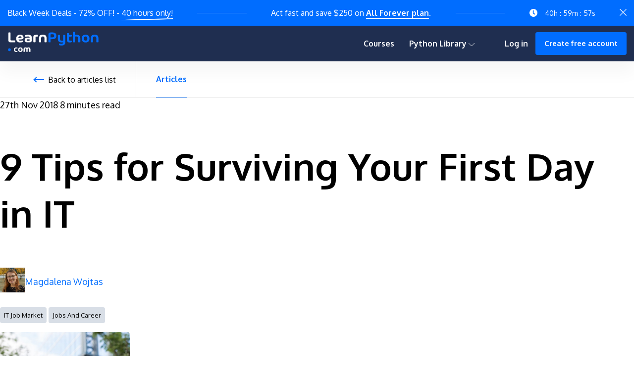

--- FILE ---
content_type: text/html
request_url: https://learnpython.com/blog/9-tips-survive-first-day-in-it/
body_size: 16844
content:
<!DOCTYPE html>
<html lang="en-us">
  <head>
    <meta charset="utf-8">
    <meta http-equiv="X-UA-Compatible" content="IE=edge,chrome=1">
    
    <title>   9 Tips for Surviving Your First Day in IT |   LearnPython.com </title>
    <meta name="HandheldFriendly" content="True">
    <meta name="MobileOptimized" content="320">

    <meta name="viewport" content="width=device-width,minimum-scale=1">
    
    
    
      <META NAME="ROBOTS" CONTENT="INDEX, FOLLOW">
    

    

    <link rel="preconnect" href="https://fonts.googleapis.com">
    <link rel="preconnect" href="https://fonts.gstatic.com" crossorigin>
    <link href="https://fonts.googleapis.com/css2?family=Fira+Code:wght@400;500&family=Oxygen:wght@300;400;700&display=swap" rel="preload stylesheet">

    
    

    

    <link href="https://learnpython.com/scss/main.min.css" rel="stylesheet">
    <link rel="stylesheet" href="https://cdn.learnpython.com/lpy/blog/css/tiny-slider.min.css">

    <script type="text/javascript" src="https://cdn.learnpython.com/lpy/blog/js/blog-static.v3.min.js"></script>
    <script type='text/javascript' src="/blog-js/flashsale.js"></script>
    <script type='text/javascript' src="/blog-js/academy.js"></script>
    <script type='text/javascript' src="/blog-js/jQuery.progressBar.min.js"></script>
    <script type="text/javascript" async="async" data-noptimize="1" data-cfasync="false" src="//scripts.pubnation.com/tags/fadf1ad3-d82a-41c2-a5ca-da05b01ad197.js"></script>


    

    
      
<link rel="shortcut icon" href="https://cdn.learnpython.com/lpy/blog/img/favicon.ico" type="image/x-icon" />

    

    

    <meta property="og:title" content="9 Tips for Surviving Your First Day in IT" />
<meta property="og:description" content="You&#39;ve landed your first IT job but there are tons of things to learn? Here&#39;s how you can get through this without going crazy!" />
<meta property="og:type" content="article" />
<meta property="og:url" content="https://learnpython.com/blog/9-tips-survive-first-day-in-it/" /><meta property="article:published_time" content="2018-11-27T17:00:31&#43;01:00"/>
<meta property="article:modified_time" content="2018-12-04T12:37:46&#43;01:00"/><meta property="og:site_name" content="LearnPython.com" />
<meta property="article:publisher" content="https://www.facebook.com/FACEBOOK_FIXME" />
<meta property="article:section" content="blog" />
<meta property="article:tag" content="IT job market" />
<meta property="article:tag" content="jobs and career" />

<meta itemprop="name" content="9 Tips for Surviving Your First Day in IT">
<meta itemprop="description" content="You&#39;ve landed your first IT job but there are tons of things to learn? Here&#39;s how you can get through this without going crazy!">


<meta itemprop="datePublished" content="2018-11-27T17:00:31&#43;01:00" />
<meta itemprop="dateModified" content="2018-12-04T12:37:46&#43;01:00" />
<meta itemprop="wordCount" content="1504">






<meta name="twitter:title" content="9 Tips for Surviving Your First Day in IT"/>
<meta name="twitter:description" content="You&#39;ve landed your first IT job but there are tons of things to learn? Here&#39;s how you can get through this without going crazy!"/>
<meta name="twitter:site" content="@https://twitter.com/TWITTER_FIXME"/>




<meta property="og:locale" content="en_US"/>


    
        
            
<meta property="og:image" content="https://learnpython.com/blog/9-tips-survive-first-day-in-it/9-Tips-for-Surviving-Your-First-Day-in-IT.jpg"/>
<meta property="og:image:secure_url" content="https://learnpython.com/blog/9-tips-survive-first-day-in-it/9-Tips-for-Surviving-Your-First-Day-in-IT.jpg"/>
<meta property="og:image:width" content="960"/>
<meta property="og:image:height" content="640"/>
<meta property="og:image:alt" content="&#34;&#34;"/>
<meta name="twitter:card" content="summary_large_image"/>
<meta property="twitter:image" content="https://learnpython.com/blog/9-tips-survive-first-day-in-it/9-Tips-for-Surviving-Your-First-Day-in-IT.jpg"/>
            
        




<meta name="description" content="You&#39;ve landed your first IT job but there are tons of things to learn? Here&#39;s how you can get through this without going crazy!"/>


<meta property="twitter:creator" content="@TWITTER_FIXME"/>

    <link rel="canonical" href="https://learnpython.com/blog/9-tips-survive-first-day-in-it/"/>



<link rel="icon" href="https://cdn.learnpython.com/lpy/blog/img/favicon.ico" type="image/x-icon" sizes="32x32" />
<link rel="icon" href="https://cdn.learnpython.com/lpy/blog/img/favicon-192x192.png" sizes="192x192" />
<link rel="apple-touch-icon-precomposed" href="https://cdn.learnpython.com/lpy/blog/img/favicon-180x180.png" />
<meta name="msapplication-TileImage" content="https://cdn.learnpython.com/lpy/blog/img/favicon-270x270.png" />


      
    

    <style type="text/css" id="syntaxhighlighteranchor"></style>
    <script type='text/javascript' src='/blog-js/syntaxhighlighter3/shCore.js?ver=3.0.9b'></script>
<script type='text/javascript' src='/blog-js/syntaxhighlighter3/shBrushSql.js?ver=3.0.9b'></script>
<script type='text/javascript' src='/blog-js/syntaxhighlighter3/shBrushPython.js?ver=3.0.9b'></script>
<script type='text/javascript'>
	

	SyntaxHighlighter.config.strings.expandSource = '+ expand source';
	SyntaxHighlighter.config.strings.help = '?';
	SyntaxHighlighter.config.strings.alert = 'SyntaxHighlighter\n\n';
	SyntaxHighlighter.config.strings.noBrush = 'Can\'t find brush for: ';
	SyntaxHighlighter.config.strings.brushNotHtmlScript = 'Brush wasn\'t configured for html-script option: ';
	SyntaxHighlighter.defaults['auto-links'] = false;
	SyntaxHighlighter.defaults['gutter'] = false;
	SyntaxHighlighter.defaults['pad-line-numbers'] = false;
	SyntaxHighlighter.defaults['toolbar'] = false;
	SyntaxHighlighter.all();
</script>

    <script type="text/javascript">
	window._wpemojiSettings = {"baseUrl":"https:\/\/s.w.org\/images\/core\/emoji\/11\/72x72\/","ext":".png","svgUrl":"https:\/\/s.w.org\/images\/core\/emoji\/11\/svg\/","svgExt":".svg","source":{"concatemoji":"\/blog-js\/wp-emoji\/wp-emoji-release.min.js?ver=4.9.8"}};
	!function(a,b,c){function d(a,b){var c=String.fromCharCode;l.clearRect(0,0,k.width,k.height),l.fillText(c.apply(this,a),0,0);var d=k.toDataURL();l.clearRect(0,0,k.width,k.height),l.fillText(c.apply(this,b),0,0);var e=k.toDataURL();return d===e}function e(a){var b;if(!l||!l.fillText)return!1;switch(l.textBaseline="top",l.font="600 32px Arial",a){case"flag":return!(b=d([55356,56826,55356,56819],[55356,56826,8203,55356,56819]))&&(b=d([55356,57332,56128,56423,56128,56418,56128,56421,56128,56430,56128,56423,56128,56447],[55356,57332,8203,56128,56423,8203,56128,56418,8203,56128,56421,8203,56128,56430,8203,56128,56423,8203,56128,56447]),!b);case"emoji":return b=d([55358,56760,9792,65039],[55358,56760,8203,9792,65039]),!b}return!1}function f(a){var c=b.createElement("script");c.src=a,c.defer=c.type="text/javascript",b.getElementsByTagName("head")[0].appendChild(c)}var g,h,i,j,k=b.createElement("canvas"),l=k.getContext&&k.getContext("2d");for(j=Array("flag","emoji"),c.supports={everything:!0,everythingExceptFlag:!0},i=0;i<j.length;i++)c.supports[j[i]]=e(j[i]),c.supports.everything=c.supports.everything&&c.supports[j[i]],"flag"!==j[i]&&(c.supports.everythingExceptFlag=c.supports.everythingExceptFlag&&c.supports[j[i]]);c.supports.everythingExceptFlag=c.supports.everythingExceptFlag&&!c.supports.flag,c.DOMReady=!1,c.readyCallback=function(){c.DOMReady=!0},c.supports.everything||(h=function(){c.readyCallback()},b.addEventListener?(b.addEventListener("DOMContentLoaded",h,!1),a.addEventListener("load",h,!1)):(a.attachEvent("onload",h),b.attachEvent("onreadystatechange",function(){"complete"===b.readyState&&c.readyCallback()})),g=c.source||{},g.concatemoji?f(g.concatemoji):g.wpemoji&&g.twemoji&&(f(g.twemoji),f(g.wpemoji)))}(window,document,window._wpemojiSettings);
</script>
<style type="text/css">
img.wp-smiley,
img.emoji {
	display: inline !important;
	border: none !important;
	box-shadow: none !important;
	height: 1em !important;
	width: 1em !important;
	margin: 0 .07em !important;
	vertical-align: -0.1em !important;
	background: none !important;
	padding: 0 !important;
}
</style>

    
      
<script>
    dataLayer = [];
</script>
<script>(function(w,d,s,l,i){w[l]=w[l]||[];w[l].push({'gtm.start':
    new Date().getTime(),event:'gtm.js'});var f=d.getElementsByTagName(s)[0],
    j=d.createElement(s),dl=l!='dataLayer'?'&l='+l:'';j.async=true;j.src=
    'https://www.googletagmanager.com/gtm.js?id='+i+dl;f.parentNode.insertBefore(j,f);
    })(window,document,'script','dataLayer','GTM-K7Q9T5K');</script>

    

  </head>

  <body class="">
    <div id="flash-sale-box" class="flash-sale-box sticky"></div>
    <header class="site-header">
<nav role="navigation">
  <div class="site-navigation">
        <a href="/" class="site-logo">
            <svg xmlns="http://www.w3.org/2000/svg" width="185" height="41" viewBox="0 0 185.697 41.732">
                <title>LearnPython.com</title>
                <path d="M0,37.187a2.955,2.955,0,0,1,.734-1.982,2.629,2.629,0,0,1,2.1-.854,2.627,2.627,0,0,1,2.1.854,3.04,3.04,0,0,1,0,3.962,2.62,2.62,0,0,1-2.1.854,2.622,2.622,0,0,1-2.1-.854A2.947,2.947,0,0,1,0,37.187Z" fill="#006dff"/>
                <path d="M14.539,37.081c0,1.8.7,2.54,2.413,2.54a8.847,8.847,0,0,0,1.518-.145c.585-.092.923.164.923.749v.31a.86.86,0,0,1-.713.933,9.154,9.154,0,0,1-2.139.264c-2.7,0-4.579-1.516-4.579-4.651s1.883-4.662,4.579-4.662a9.108,9.108,0,0,1,2.139.266.858.858,0,0,1,.713.931v.312c0,.585-.4.822-1.088.713a9.459,9.459,0,0,0-1.353-.12C15.243,34.521,14.539,35.28,14.539,37.081Z" fill="#ffffff"/>
                <path d="M20.758,37.081c0-2.971,1.636-4.662,4.625-4.662s4.625,1.691,4.625,4.662-1.637,4.651-4.625,4.651S20.758,40.042,20.758,37.081Zm6.672,0c0-1.773-.676-2.523-2.047-2.523s-2.048.75-2.048,2.523c0,1.755.677,2.513,2.048,2.513S27.43,38.836,27.43,37.081Z" fill="#ffffff"/>
                <path d="M46.033,36.578v4.15a.76.76,0,0,1-.84.84h-.814a.761.761,0,0,1-.841-.84V36.45c0-1.307-.557-1.892-1.763-1.892s-1.655.585-1.655,1.892v4.278a.76.76,0,0,1-.841.84h-.8a.761.761,0,0,1-.841-.84V36.45c0-1.307-.448-1.892-1.654-1.892s-1.765.585-1.765,1.892v4.278a.76.76,0,0,1-.841.84h-.813a.761.761,0,0,1-.841-.84v-4.15c0-3.053,1.582-4.159,4.04-4.159,1.627,0,2.578.467,3.117,1.289.53-.822,1.489-1.289,3.108-1.289C44.452,32.419,46.033,33.525,46.033,36.578Z" fill="#ffffff"/>
                <path d="M.687,17.464V3.03A1.3,1.3,0,0,1,2.128,1.589H3.663A1.305,1.305,0,0,1,5.106,3.03V16.664c0,.736.218,1.316,1.519,1.316h6.707a1.306,1.306,0,0,1,1.443,1.442v1.1a1.306,1.306,0,0,1-1.443,1.441H5.544C2.175,21.961.687,20.723.687,17.464Z" fill="#ffffff"/>
                <path d="M28.042,15.677l-6.629.689c.564,1.756,1.99,2.382,4.074,2.382a15.567,15.567,0,0,0,3.589-.5c1.019-.235,1.63.2,1.63,1.223v.469a1.51,1.51,0,0,1-1.222,1.615,18.527,18.527,0,0,1-4.764.689c-4.749,0-7.93-2.586-7.93-7.976,0-5.093,2.7-7.993,7.961-7.993,4.419,0,7.036,2.069,7.036,5.987C31.787,14.455,30.862,15.379,28.042,15.677Zm-.377-3.823c0-1.49-.908-2.289-2.914-2.289-2.179,0-3.338.988-3.573,3.636l5.406-.549C27.493,12.559,27.665,12.386,27.665,11.854Z" fill="#ffffff"/>
                <path d="M48.691,12.292v5.172c0,3.259-1.489,4.5-4.858,4.5H40.276c-3.825,0-6.16-1.019-6.16-4.7,0-3.7,2.352-4.717,6.16-4.717h4.058v-.251c0-1.724-1.363-2.476-3.651-2.476a21.493,21.493,0,0,0-4.043.486c-.987.188-1.583-.267-1.583-1.27V8.453a1.591,1.591,0,0,1,1.5-1.63,23.791,23.791,0,0,1,4.748-.549C45.557,6.274,48.691,8.076,48.691,12.292Zm-4.357,4.952V15.661H40.495c-1.9,0-2.288.439-2.288,1.6,0,1.143.392,1.583,2.273,1.583h2.287C44.114,18.843,44.334,18.294,44.334,17.244Z" fill="#ffffff"/>
                <path d="M61.394,7.842V8.75c0,.925-.549,1.442-1.583,1.458-3.29.047-3.432.329-3.432,1.5V20.52a1.3,1.3,0,0,1-1.441,1.441H53.386a1.305,1.305,0,0,1-1.442-1.441V11.085c0-3.588,1.286-4.56,7.915-4.669A1.316,1.316,0,0,1,61.394,7.842Z" fill="#ffffff"/>
                <path d="M79.1,13.521v7a1.307,1.307,0,0,1-1.444,1.443H76.181a1.306,1.306,0,0,1-1.443-1.443V13.459c0-2.761-1-3.529-3.357-3.529s-3.356.768-3.356,3.529v7.059a1.307,1.307,0,0,1-1.444,1.443H65.107a1.307,1.307,0,0,1-1.444-1.443v-7c0-5.63,2.84-7.262,7.718-7.262S79.1,7.891,79.1,13.521Z" fill="#ffffff"/>
                <path d="M82.934,20.518V6.071c0-3.262,1.49-4.5,4.862-4.5H89.93c6.1,0,9.317,1.38,9.317,6.917s-3.216,6.95-9.317,6.95H87.357v5.082a1.306,1.306,0,0,1-1.443,1.443H84.376A1.306,1.306,0,0,1,82.934,20.518ZM94.823,8.455c0-2.463-1.176-3.2-4.407-3.2H88.644c-1.083,0-1.287.565-1.287,1.49v4.942h3.059C93.647,11.687,94.823,10.918,94.823,8.455Z" fill="#006dff"/>
                <path d="M114.58,6.542h1.475A1.305,1.305,0,0,1,117.5,7.984v14.5c0,4.157-3.261,6.039-7.481,6.039a17.143,17.143,0,0,1-4.236-.565,1.5,1.5,0,0,1-1.223-1.616v-.58c0-1.02.6-1.475,1.6-1.255a15.932,15.932,0,0,0,3.389.439c2.117,0,3.592-.706,3.592-2.462v-.33c-.769.063-1.506.094-2.2.094-5.491,0-8.752-2.008-8.752-7.984V7.984a1.305,1.305,0,0,1,1.442-1.442h1.475a1.306,1.306,0,0,1,1.443,1.442v6.008c0,3.529,1.224,4.58,4.267,4.58a22.288,22.288,0,0,0,2.321-.14V7.984A1.306,1.306,0,0,1,114.58,6.542Z" fill="#006dff"/>
                <path d="M129.474,10.118h-4.267v6.149c0,1.6.706,2.274,2.432,2.274.831,0,1.364-.172,1.913-.172.973,0,1.35.376,1.35,1.145V20.3a1.411,1.411,0,0,1-1.162,1.538c-4.988,1.191-8.971-.079-8.971-5.569V4.408a1.305,1.305,0,0,1,1.442-1.443h1.553a1.306,1.306,0,0,1,1.443,1.443V6.542h4.267a1.306,1.306,0,0,1,1.443,1.442v.691A1.306,1.306,0,0,1,129.474,10.118Z" fill="#006dff"/>
                <path d="M148.507,14.243v6.275a1.307,1.307,0,0,1-1.443,1.443h-1.475a1.306,1.306,0,0,1-1.443-1.443V14.243c0-3.325-1.224-4.329-4.267-4.329-.675,0-1.443.047-2.321.109v10.5a1.307,1.307,0,0,1-1.444,1.443H134.64a1.307,1.307,0,0,1-1.444-1.443V1.443A1.308,1.308,0,0,1,134.64,0h1.474a1.307,1.307,0,0,1,1.444,1.443V6.354c.753-.063,1.49-.095,2.18-.095C145.243,6.259,148.507,8.267,148.507,14.243Z" fill="#006dff"/>
                <path d="M151.447,14.259c0-5.1,2.808-8,7.938-8s7.936,2.9,7.936,8c0,5.083-2.807,7.984-7.936,7.984S151.447,19.342,151.447,14.259Zm11.452,0c0-3.043-1.162-4.329-3.514-4.329s-3.514,1.286-3.514,4.329c0,3.012,1.16,4.313,3.514,4.313S162.9,17.271,162.9,14.259Z" fill="#006dff"/>
                <path d="M185.7,13.521v7a1.306,1.306,0,0,1-1.443,1.443h-1.475a1.306,1.306,0,0,1-1.442-1.443V13.459c0-2.761-1-3.529-3.357-3.529s-3.357.768-3.357,3.529v7.059a1.306,1.306,0,0,1-1.443,1.443h-1.475a1.306,1.306,0,0,1-1.442-1.443v-7c0-5.63,2.839-7.262,7.717-7.262S185.7,7.891,185.7,13.521Z" fill="#006dff"/>
            </svg>

            
        </a>
      <div id="skip-navigation">
          <button class="button--ghost">Skip navigation</button>
      </div>
      
      <ul class="main-menu"><li class="main-menu__item main-menu__item--courses">
                    <a href="/course-explorer/" title="Courses page">Courses</a>
                </li><li class="main-menu__item main-menu__item--library">
                    <button title="Blog" id="library-button">Python Library
                        <svg width="13px" height="8px" viewBox="0 0 13 8" version="1.1" xmlns="http://www.w3.org/2000/svg" xmlns:xlink="http://www.w3.org/1999/xlink">
                            <g id="03-TRACKS" stroke="none" stroke-width="1" fill="none" fill-rule="evenodd">
                                <g id="LearnSQL_Track_Details_Logged" transform="translate(-1509.000000, -55.000000)" fill-rule="nonzero" stroke="currentColor">
                                    <g id="Navigation">
                                        <g id="Profile" transform="translate(1356.000000, 39.000000)">
                                            <polyline id="ico_arrow_small_bottom" transform="translate(159.000000, 20.033937) rotate(90.000000) translate(-159.000000, -20.033937) " points="155.966063 14.0339368 162.033937 20.1018105 156.10181 26.0339368"></polyline>
                                        </g>
                                    </g>
                                </g>
                            </g>
                        </svg>
                    </button>
                    <div class="library-modal modal"
                        aria-hidden="true"
                        aria-modal="true"
                        role="dialog"
                        aria-labelledby="Python Library"
                        aria-describedby="Python Library">
                        <div class="library-modal__layer"></div>
                        <div class="library-modal__window modal__window">
                            <a href="/blog/">Articles</a>
                        </div>
                    </div>
                </li>
        <li class="main-menu__item main-menu__item--log-in">
            <a href="/log-in" title="Log in page">Log in</a>
        </li>
        <li class="main-menu__item main-menu__item--create-free-account">
            <a class="button--primary" href="/sign-up" title="Create free account page">Create free account</a>
        </li>
          
              <div class="main-menu__item main-menu__item--logout hide" tabindex="0" role="button">
                  <p class="logout__full-name user-name-element">fullName</p>
                  <svg role="document" width="13px" height="8px" viewBox="0 0 13 8" version="1.1" xmlns="http://www.w3.org/2000/svg" xmlns:xlink="http://www.w3.org/1999/xlink">
                    
                    <title>User profile menu open</title>
                    <desc>Open user profile menu</desc>
                    <g id="03-TRACKS" stroke="none" stroke-width="1" fill="none" fill-rule="evenodd">
                        <g id="LearnSQL_Track_Details_Logged" transform="translate(-1509.000000, -55.000000)" fill-rule="nonzero" stroke="currentColor">
                            <g id="Navigation">
                                <g id="Profile" transform="translate(1356.000000, 39.000000)">
                                    <polyline id="ico_arrow_small_bottom" transform="translate(159.000000, 20.033937) rotate(90.000000) translate(-159.000000, -20.033937) " points="155.966063 14.0339368 162.033937 20.1018105 156.10181 26.0339368"></polyline>
                                </g>
                            </g>
                        </g>
                    </g>
                </svg>
                <img class="logout__avatar avatar" src="https://cdn.learnpython.com/lpy/blog/img/user.png" alt="avatar" />
              </div>
              <div class="logout-modal modal" aria-modal="true" role="dialog" aria-labelledby="User Profile Menu" aria-describedby="User fullName">
                  <div class="logout-modal__layer modal__layer"></div>
                  <div class="logout-modal__window modal__window" aria-label tabindex="-1">
                      <div class="logout-modal__intro">
                          <img class="logout-modal__avatar avatar" src="https://cdn.learnpython.com/lpy/blog/img/user.png" alt="avatar" />
                          <div class="logout-modal__name user-name-element">fullName</div>
                      </div>
                      <div class="logout-modal__link">
                          <a href="/dashboard">Dashboard</a>
                      </div>
                      <div class="logout-modal__link">
                          <a href="/dashboard/my-profile">My Profile</a>
                      </div>
                      <div class="logout-modal__link">
                          <a href="/dashboard/payment-billing">Payment & Billing</a>
                      </div>
                      <div class="logout-modal__separator-border"></div>
                      <div class="logout-modal__link logout-modal__link--logout">
                          <a id="layout-logout-button" tabindex="0" rel="nofollow">Log out 
                            <svg role="img" width="13px" height="14px" viewBox="0 0 13 14" version="1.1" xmlns="http://www.w3.org/2000/svg" xmlns:xlink="http://www.w3.org/1999/xlink">
                                <g id="03-TRACKS" stroke="none" stroke-width="1" fill="none" fill-rule="evenodd">
                                    <g id="LearnSQL_Track_Details_Logged_Profile" transform="translate(-1478.000000, -291.000000)" fill="currentColor">
                                        <g id="logout-Profile-menu" transform="translate(0.000000, 30.000000)">
                                            <path d="M1484.1807,273.421452 C1484.39808,273.421452 1484.57727,273.589234 1484.57727,273.798961 C1484.57727,274.008689 1484.40102,274.176471 1484.1807,274.176471 L1480.57039,274.176471 C1479.15447,274.176471 1478,273.080296 1478,271.729651 L1478,263.446819 C1478,262.098971 1479.15154,261 1480.57039,261 L1484.23945,261 C1484.45977,261 1484.63602,261.167782 1484.63602,261.377509 C1484.63602,261.587237 1484.45977,261.755018 1484.23945,261.755018 L1480.57039,261.755018 C1479.59218,261.755018 1478.79315,262.512833 1478.79315,263.446819 L1478.79315,271.729651 C1478.79315,272.660841 1479.58924,273.421452 1480.57039,273.421452 L1484.1807,273.421452 Z M1490.7139,267.322581 C1490.86959,267.467992 1490.86959,267.708479 1490.71096,267.859483 L1488.19051,270.258764 C1488.11413,270.334265 1488.01132,270.370618 1487.91144,270.370618 C1487.81156,270.370618 1487.70874,270.331469 1487.63237,270.258764 C1487.47668,270.110556 1487.47668,269.872865 1487.63237,269.724658 L1489.47718,267.968541 L1481.43111,267.968541 C1481.21079,267.968541 1481.03453,267.800759 1481.03453,267.591032 C1481.03453,267.381304 1481.21079,267.213522 1481.43111,267.213522 L1489.47718,267.213522 L1487.63237,265.457405 C1487.47668,265.309198 1487.47668,265.071507 1487.63237,264.9233 C1487.78806,264.775092 1488.03776,264.775092 1488.19345,264.9233 L1490.7139,267.322581 Z" id="logout-path"></path>
                                        </g>
                                    </g>
                                </g>
                            </svg>
                          </a>
                      </div>
                  </div>
              </div>
          
      </ul>
      
      









      <div class="site-header-home-navigation-layer-menu pages">
          <span class="site-header-home-navigation-layer-menu-cover">MENU</span>
          <span class="site-header-home-navigation-layer-menu-cover-active">CLOSE</span>
          <div class="site-header-home-navigation-layer-menu-icon pages" role="button" tabindex="0" aria-label="Toggle menu">
              <div class="site-header-home-navigation-layer-menu-icon top"></div>
              <div class="site-header-home-navigation-layer-menu-icon middle"></div>
              <div class="site-header-home-navigation-layer-menu-icon bottom"></div>
          </div>
          <div class="site-header-home-navigation-hamburger-wrapper pages hide">
              <div class="site-header-home-navigation-hamburger-layout">
                  <ul class="site-header-home-navigation-hamburger"><li class="site-header-home-navigation-hamburger-item site-header-home-navigation-hamburger-item--courses">
                                <a class="site-header-home-navigation-hamburger-link" href="/course-explorer/" title="Courses page">Courses</a>
                            </li><li class="site-header-home-navigation-hamburger-item site-header-home-navigation-hamburger-item--articles">
                            <a class="site-header-home-navigation-hamburger-link" href="/blog/" title="Articles page">Articles</a>
                        </li>
                      

                      <li class="site-header-home-navigation-hamburger-item showOnLogged hide">
                        <a class="site-header-home-navigation-hamburger-link" href="/dashboard">Dashboard</a>
                      </li>
                      <li class="site-header-home-navigation-hamburger-item showOnLogged hide">
                          <a class="site-header-home-navigation-hamburger-link" href="/dashboard/my-profile">My Profile</a>
                      </li>
                      <li class="site-header-home-navigation-hamburger-item showOnLogged hide">
                          <a class="site-header-home-navigation-hamburger-link" href="/dashboard/payment-billing">Payment & Billing</a>
                      </li>
                  </ul>
                  <ul class="site-header-home-navigation-below hideOnLogged">
                      <li class="site-header-home-navigation-below-item">
                          <a class="site-header-home-navigation-below-item-link" href="/log-in">Log in</a>
                      </li>
                      <li class="site-header-home-navigation-below-item">
                          <a class="site-header-home-navigation-below-item-button button--primary" href="/sign-up">Create free account</a>
                      </li>
                  </ul>
                  <ul class="site-header-home-navigation-below showOnLogged hide">
                    <li class="site-header-home-navigation-below-item">
                        <a class="site-header-home-navigation-below-item-link button--link" id="hamburger-logout-button" tabindex="0">Log out&nbsp;
                          <svg width="13px" height="14px" viewBox="0 0 13 14" version="1.1" xmlns="http://www.w3.org/2000/svg" xmlns:xlink="http://www.w3.org/1999/xlink">
                              <g id="03-TRACKS" stroke="none" stroke-width="1" fill="none" fill-rule="evenodd">
                                  <g id="LearnSQL_Track_Details_Logged_Profile" transform="translate(-1478.000000, -291.000000)" fill="currentColor">
                                      <g id="logout-Profile-menu" transform="translate(0.000000, 30.000000)">
                                          <path d="M1484.1807,273.421452 C1484.39808,273.421452 1484.57727,273.589234 1484.57727,273.798961 C1484.57727,274.008689 1484.40102,274.176471 1484.1807,274.176471 L1480.57039,274.176471 C1479.15447,274.176471 1478,273.080296 1478,271.729651 L1478,263.446819 C1478,262.098971 1479.15154,261 1480.57039,261 L1484.23945,261 C1484.45977,261 1484.63602,261.167782 1484.63602,261.377509 C1484.63602,261.587237 1484.45977,261.755018 1484.23945,261.755018 L1480.57039,261.755018 C1479.59218,261.755018 1478.79315,262.512833 1478.79315,263.446819 L1478.79315,271.729651 C1478.79315,272.660841 1479.58924,273.421452 1480.57039,273.421452 L1484.1807,273.421452 Z M1490.7139,267.322581 C1490.86959,267.467992 1490.86959,267.708479 1490.71096,267.859483 L1488.19051,270.258764 C1488.11413,270.334265 1488.01132,270.370618 1487.91144,270.370618 C1487.81156,270.370618 1487.70874,270.331469 1487.63237,270.258764 C1487.47668,270.110556 1487.47668,269.872865 1487.63237,269.724658 L1489.47718,267.968541 L1481.43111,267.968541 C1481.21079,267.968541 1481.03453,267.800759 1481.03453,267.591032 C1481.03453,267.381304 1481.21079,267.213522 1481.43111,267.213522 L1489.47718,267.213522 L1487.63237,265.457405 C1487.47668,265.309198 1487.47668,265.071507 1487.63237,264.9233 C1487.78806,264.775092 1488.03776,264.775092 1488.19345,264.9233 L1490.7139,267.322581 Z" id="logout-path"></path>
                                      </g>
                                  </g>
                              </g>
                          </svg>
                        </a>
                    </li>
                </ul>
              </div>
          </div>

  </div>
</nav>



</header>


    
<div class="learnpy-blog-navigation">
    <div class="learnpy-blog-navigation-wrapper">
        
        
            <a class="button--link-back learnpy-blog-navigation-item learnpy-blog-navigation-item--back" href="/blog/">Back to articles list</a>
        
        
        <a href="/blog/" title="Articles" class="learnpy-blog-navigation-item active">Articles</a>
        
    </div>
</div>


    <main>
      <div class="site-content post-container" id="sticky_container">
  <article>
    <div class="blog-post-header-background">
      <div class="blog-post-header-gradient"></div>
    </div>
    <header class="blog-post-intro">
      <div class="blog-post-header">
        <time class="summary-time" datetime="2018-11-27T17:00:31&#43;01:00">
          27th Nov 2018
        </time>
        <span class="blog-post-reading-time">8 minutes read</span>
        
        <h1 class="blog-post-header-title">9 Tips for Surviving Your First Day in IT</h1>
        <div class="blog-post-meta-wrapper">      <div class="summary-blog-post-meta">
         
     
        

  
    <div class="summary-blog-post-meta-author">
      
      
        
        
        
          
          
          <div class="img summary-blog-post-meta-author-img"><a href="/authors/magdalena-wojtas/"><img src="/authors/magdalena-wojtas/MagdalenaWojtas-kadr-1_hubb3d59a69091d6df899dd1385e6e0fb6_2534819_50x50_fill_box_center_2.png" alt="Author's photo"></a></div>
        
        <div class="summary-blog-post-meta-author-info">
          <a href="/authors/magdalena-wojtas/"><div class="summary-blog-post-meta-author-name">Magdalena Wojtas</div></a>
          
        </div>
      
    </div>
  


</div>


<div class="summary-tags">
  <ul class="summary-tags-list">
      
       <li class="summary-tags-list-element">
         <a href="/tags/it-job-market/">IT job market</a>
       </li>
      
       <li class="summary-tags-list-element">
         <a href="/tags/jobs-and-career/">jobs and career</a>
       </li>
      
    </ul>
</div>

</div>
        
        
      </div>



    
    
      
    

    




<div class="blog-post-featured-image blog-list-feature-image tall" style="background-image:url('/blog/9-tips-survive-first-day-in-it/9-Tips-for-Surviving-Your-First-Day-in-IT_huaa445acaac83b772bbbcc142bbf3c79b_186620_968x550_fill_q90_box_center.jpg')" >

  
</div>

</header>
    <div class="blog-post-main blog-post-container">
        <div class="social_ico" id="sticky-ico">
            <a data-sumome-share-id=46ed7856-05ac-49b7-9856-091dc96a2504></a>
        </div>
      <div class="blog-post-main-content">
<p><em><span style="font-weight: 400;">So, you've finally </span><span style="color: #800080;"><a style="color: #800080;" href="/blog/how-land-good-coding-job/"><span style="font-weight: 400;">landed your first technical job</span></a></span><span style="font-weight: 400;">? Congrats! But you go to the office and find that there are millions of things to memorize, tons of command-line magic to perform, and strange jargon being thrown around among your team members that you simply can't keep up with... How do you manage all of this without going crazy?</span></em></p>
<p><span style="font-weight: 400;">Of course, your hard skills count the most, but you'll need more than that to be really good at what you'll be doing. Let's take a look at some of the strategies that helped me at the very beginning of my IT career path.</span></p>
<h2><b>1. Ask questions</b></h2>
<p><span style="font-weight: 400;">Lots and </span><i><span style="font-weight: 400;">lots </span></i><span style="font-weight: 400;">of questions. Asking early and often means not wasting time staring at code you don't understand or being stuck on things you don't know yet. Any good IT company will know that a beginner like you needs time to adjust. </span></p>
<p><span style="font-weight: 400;">You're a junior, after all, and junior positions are mainly about learning. If you're lucky enough, you'll have a mentor to answer all your questions. But if not, ask other members of your team. At the beginning of my IT career, I rarely met people who didn't like sharing what they knew. The more you ask, the more you learn. </span></p>
<p><span style="font-weight: 400;">But you also have to </span><span style="text-decoration: underline;"><span style="color: #800080;"><a style="color: #800080;" href="/"><span style="font-weight: 400;">have solid fundamentals in the technology</span></a></span></span><span style="font-weight: 400;"> you've started working with and try to find solutions on your own. If you get stuck, ask Uncle Google before reaching out to your team members. (You'll come to love—and perhaps hate—Stack Overflow in due time.) Because no matter how helpful your co-workers could be, they still have their own jobs to do. And you'd appear more self reliant and proactive if you solved things on your own.</span></p>
<p><span style="font-weight: 400;">On that note...</span></p>
<h2><b>2. Be proactive</b></h2>
<p><span style="font-weight: 400;">It's perfectly fine to rely on the expertise of more senior colleagues at first. But don't be afraid to propose your own solutions or share your ideas. Your team, boss, and clients would appreciate the initiative, even if your solutions aren't chosen.</span></p>
<p><span style="font-weight: 400;">Don't wait for others to organize your time—after a few days on your new job, you'll know more or less what needs to be done. If you finished one task, let others know you're ready to work on something new.</span></p>
<h2><b>3. Learn the language</b></h2>
<p><span style="font-weight: 400;">Tech professionals (like those in many other domains) use a specific language that you'll would need to speak if you want to understand them (and, in turn, be understood).</span></p>


<p><span style="font-weight: 400;">Precision is very important in IT, so you need to use proper terms. Never hesitate to ask for clarification. If you don't understand the task you're supposed to do, you won't be able to do it—or, even worse, you'll do something wrong that ends up wasting valuable time or resources.</span></p>
<p><span style="font-weight: 400;">Don't worry if it seems like your team's speaking Mandarin on your first day. You'll soon get used to all those </span><i><span style="font-weight: 400;">merges</span></i><span style="font-weight: 400;">, </span><i><span style="font-weight: 400;">branches</span></i><span style="font-weight: 400;">, </span><i><span style="font-weight: 400;">bugs</span></i><span style="font-weight: 400;">, </span><i><span style="font-weight: 400;">commits</span></i><span style="font-weight: 400;">, </span><i><span style="font-weight: 400;">deployments,</span></i><span style="font-weight: 400;"> and </span><i><span style="font-weight: 400;">story points</span></i><span style="font-weight: 400;">.</span><span style="font-weight: 400;"><br />
</span></p>
<p> <img data-src="9-Tips-for-Surviving-Your-First-Day-in-IT_1.png" src alt="" class=" size-full aligncenter lazyload"/> </p>
<p>&nbsp;</p>
<h2><b>4. Double-check your work</b></h2>
<p><span style="font-weight: 400;">I know how it feels to struggle with a task for several hours when you're desperate to get it over with. It's common for many juniors—to commit their changes to a repository without a second glance just to get the job done, for example.</span></p>
<p><span style="font-weight: 400;">But after a few hours of working on something, you're blind to your own mistakes. Try taking a break, having a cup of coffee, and then coming back to your code (or whatever you were doing). With that short break, you'll gain a new perspective. And if you spend few minutes on your own quality assurance before showing off your work, you'll most likely discover some flaws—and in the end, deliver a much better piece of work. </span></p>
<p><span style="font-weight: 400;">I can remember one particular situation when I was doing a final review of my code before committing it, and what I saw chilled my blood—</span><i><span style="font-weight: 400;">spaghetti code</span></i><span style="font-weight: 400;">. I'm glad I checked it before anyone else saw what I'd done. Reviewing your work like this can save you some embarrassment and show your team that you really know what you're doing.</span></p>
<h2><b>5. Ask for feedback</b></h2>
<p><span style="font-weight: 400;">Mentoring new employees is a common practice in many IT companies, where a more senior team member will take you under their wing and help you get settled in. This is a great way to get feedback on your ideas and work so you can improve.</span></p>
<p><span style="font-weight: 400;">Depending on your specific field, it may be possible to work in pairs on projects—and pair programming, even with a person from a different professional background than yours, is a great way to learn. As a front-end developer, I used to pair program with back-end developers; it works like magic. With this approach, we avoided many misunderstandings and worked out solutions that were more convenient for the both of us. </span></p>
<p><span style="font-weight: 400;">If you don't have this kind of opportunity, ask someone to take a look at your code and review it (code reviews are another standard industry practice). You can usually implement a solution in a variety of ways, but not all of them are going to be equally efficient or practical. Code reviews help you improve your work and learn good programming practices.</span><span style="font-weight: 400;"><br />
</span></p>
<p> <img data-src="9-Tips-for-Surviving-Your-First-Day-in-IT_2.png" src alt="" class=" size-full aligncenter lazyload"/> </p>
<p>&nbsp;</p>
<h2><b>6. Don't take failure personally</b></h2>
<p><span style="font-weight: 400;">This is one of the toughest things at the beginning. You're new—you're still learning, and obviously, you're going to eventually make mistakes. More experienced colleagues would make code reviews for you or evaluate your work to help you make progress. Criticism will also come your way. It's easy to think they're just being hard on you, but that's not always the case. Your colleagues may like you as a person, sure, but they can't accept code full of bugs. Everything's fine as long as the criticism is constructive—it'll help you level up your IT game and gain lots of valuable experience.</span></p>
<h2><b>7. Take notes</b></h2>
<p><span style="font-weight: 400;">This may sound silly, but believe me, it's simply impossible to memorize all the new information when you start a job. Working on a project means you need to know new tools, new shell commands, URLs of important websites, and much more. Try to note anything that seems important and, if possible, jot it down in a file—you'll be able to copy-paste when needed (you really don't want to rewrite everything!). </span></p>
<p><span style="font-weight: 400;">Another simple yet helpful tip is to use folders for browser bookmarks. When troubleshooting and asking for help, add the solution to the right bookmark folder; next time you encounter a similar problem, you'll be prepared and know what to do without asking the same question again. </span></p>
<h2><b>8. Keep calm and carry on</b></h2>
<p><span style="font-weight: 400;">You'll always have your moments of doubt on a new job, especially if you're self taught. Many times, I felt overwhelmed myself; I was losing my self-confidence and panicking. I had so many second thoughts about my skills and the </span><a href="https://academy.vertabelo.com/blog/making-career-change-zero-coding-hero/"><span style="font-weight: 400;">choice of my career path</span></a><span style="font-weight: 400;">, even about joining the company I was working at. </span></p>
<p><span style="font-weight: 400;">Many junior developers I talk to these days are dealing with the exact same doubts and fears. "It's not for me." "I have no idea what I'm doing." "I'm not good enough for this job." Yeah, I've heard it all. It's a phenomenon known as the impostor syndrome—when a person doubts their competence in spite of evidence to the contrary and attributes their success to luck instead of hard work. </span></p>
<p><span style="font-weight: 400;">It gets better with time. I gained a great deal of confidence when I realized I can work independently, and I'm now taking on increasingly more complicated tasks by myself. Positive feedback from my team definitely helped as well. But still, when working on a really difficult task, I occasionally wonder if reindeer herding would've been a better career path 😉 </span><span style="font-weight: 400;"><br />
</span></p>
<p> <img data-src="9-Tips-for-Surviving-Your-First-Day-in-IT_3.png" src alt="" class=" size-full aligncenter lazyload"/> </p>
<p>&nbsp;</p>
<h2><b>9. Have a side project</b></h2>
<p>This is a great way to keep up with the dynamically changing field of tech. You'll learn lots of new skills through your main job, but try to make progress even after hours. You'll learn the fastest when you focus on what interest you the most. Juniors are constant learners, so don't hesitate to get back on the courses you've already taken if you need to refresh some knowledge or learn something new. I, for example, need to learn how to deal with geographical data for my future travel project, so I recently picked up an <a href="https://learnsql.com/course/postgis">SQL PostGIS course</a>.</p>

<!-- <div class="side-to-side" style="background: #f5f5f5">
<p><a href="/"> <img data-src="Manage-Spatial-Data-with-PostGIS.png" src alt="" class="alignnone  size-full lazyload"/> </a></p>
</div> -->

<h2><b>Conclusion</b></h2>
<p><span style="font-weight: 400;">The first days on a new job are never easy, especially when you change your career path and go for something different. Starting my first job as a developer was a true challenge for me—I was extremely happy when I was hired, but the first days with new tasks in a new team made me doubt if it was the right choice. If only I knew what I know now! I hope some of these tips will make your first days in IT much more manageable.</span></p>
<p><span style="font-weight: 400;">Are you in a junior-level position yourself? What are your strategies to survive first day in IT? I'd love to hear your story! And who knows—maybe by sharing your experience, you'll make life easier for yet another beginner.</span></p>

</div>
    </div>

<script type="application/ld+json">
{
 "@context": "https://schema.org",
 "@type": "Article",
 "mainEntityOfPage": {
    "@type": "WebPage",
    "@id": "https://google.com/article"
 },
 "headline": "9 Tips for Surviving Your First Day in IT",
 "image": [
      "https://learnpython.com/blog/9-tips-survive-first-day-in-it/9-Tips-for-Surviving-Your-First-Day-in-IT.jpg"
 ],
 "datePublished": "2018-11-27T17:00:31+01:00",
 "dateModified": "2018-12-04T12:37:46+01:00",
 "author": {
    "@type": "Person",
    "name": "Magdalena Wojtas"
 },
 "publisher": {
    "@type": "Organization",
    "name": "LearnPython.com",
    "logo": {
      "@type": "ImageObject",
      "url": "https://cdn.learnpython.com/lpy/blog/img/logo.png"
    }
 },
 "description": "You&#39;ve landed your first IT job but there are tons of things to learn? Here&#39;s how you can get through this without going crazy!"
}
</script>

    <div class="blog-post-tags-below">
      <p class="blog-post-tags-label">Tags:</p> 
<div class="summary-tags">
  <ul class="summary-tags-list">
      
       <li class="summary-tags-list-element">
         <a href="/tags/it-job-market/">IT job market</a>
       </li>
      
       <li class="summary-tags-list-element">
         <a href="/tags/jobs-and-career/">jobs and career</a>
       </li>
      
    </ul>
</div>


    </div>
    
    
    
    <div class="blog-post-see-also blog-post-container"></div>
    <div class="post-navigation blog-post-container">
      
    </div>
    
    <aside>
      
      
    </aside>
  </article>

<div style="display: none;"><svg xmlns="http://www.w3.org/2000/svg" xmlns:xlink="http://www.w3.org/1999/xlink" id="ico_arrow_right" width="14px" height="12px" viewBox="0 0 14 12" version="1.1"><g id="02-HOME" stroke="none" stroke-width="1" fill="none" fill-rule="evenodd"><g id="LearnSQL_Home" transform="translate(-1573.000000, -3348.000000)" fill="currentColor"><g id="SQL-Querying&amp;Reporting" transform="translate(0.000000, 1825.000000)"><g id="Tracks" transform="translate(311.000000, 1201.000000)"><g id="Arrows" transform="translate(0.000000, 298.000000)"><g id="arr" transform="translate(1239.000000, 0.000000)"><polygon id="ico_arrow_right" transform="translate(29.596830, 30.222222) scale(-1, 1) translate(-29.596830, -30.222222)" fill="currentColor" points="23 30 29.88856 36 31.0453754 35.0356723 25.8772488 30.7051965 36 30.7662506 36 29.2599792 25.8772488 29.1989252 31.0453754 24.8573326 29.7806604 24"></polygon></g></g></g></g></g></g></svg></div>

<script type="text/javascript">
  var sliderContainer = document.querySelector('.tiny-slider');
  var slider = tns({
    container: sliderContainer,
    loop: true,
    center: true,
    gutter: 10,
    nav: false,
    navPosition: "bottom",
    controlsPosition: "bottom",
    mouseDrag: true,
    lazyload: true,
    responsive: {
        0: {
            items: 1
        },
        600: {
            items: 2
        },
        800: {
            items: 3
        },
    },
    controlsText: [
      document.querySelector("#ico_arrow_right").outerHTML,
      document.querySelector("#ico_arrow_right").outerHTML,
    ]
  });
</script>

<div class="newsletter"> 
    <script type="text/javascript">

        function subscribe(email, onSuccess, onError) {
            var xhr = new XMLHttpRequest();

            xhr.onreadystatechange = function () {
            if (this.readyState != 4) return;
                if (this.status == 200) {
                    onSuccess('Thank you for subscribing!')
                } else {
                    onError('Failed to subscribe');
                }
            };
            
            xhr.open("POST", '/api/v1/mailchimp/blog-subscribe', true);
            xhr.setRequestHeader('Content-Type', 'application/json');
            xhr.send(JSON.stringify({
                email: email
            }));
            return false
        }

        function validateEmail(email) {
            return /^[^\s@]+@[^\s@]+\.[^\s@]+$/.test(email)
        }


        function setError(msg) {
            var errorDiv = getErrorContainer();
            if (errorDiv) {
                errorDiv.innerHTML = msg;
                errorDiv.style.display = 'block';
            }
        }

        function setSuccess(msg) {
            var successDiv = getSuccessContainer();
            if (successDiv) {
                successDiv.innerHTML = msg;
                successDiv.style.display = 'block';
            }
        }

        function clearMessages() {
            var errorContainer = getErrorContainer();
            var successContainer = getSuccessContainer();
            errorContainer.style.display = 'none';
            successContainer.style.display = 'none';
        }

        function getErrorContainer() {
            return document.getElementById('mce-error-response');
        }

        function getSuccessContainer() {
            return document.getElementById('mce-success-response');
        }

        function subscribeUser() {
            clearMessages();

            var email = document.getElementsByName('EMAIL')[0].value;
            if (!validateEmail(email)) {
                setError('The email is invalid');
            }
            subscribe(email, setSuccess, setError);
            return false;
        }

    </script>


    
    <div id="mc_embed_signup">
        <form method="post" class="validate" target="_blank" novalidate onsubmit="return subscribeUser();">
            <div class="newsletter_gradient-wrapper">
                <div class="newsletter_gradient"></div>
            </div>
            <div class="newsletter_content" id="mc_embed_signup_scroll">
                <span class="newsletter_title">Subscribe to our newsletter</span>
                <span class="newsletter_subtitle">Join our monthly newsletter to be </br> notified about the latest posts.</span>
                <div class="mc-field-group">
                    <input class="newsletter_email" id="mce-EMAIL" name="EMAIL" placeholder=" " /> 
                    <label class="newsletter_email-label" for="EMAIL">
                        <svg width="16px" height="16px" viewBox="0 0 16 16" version="1.1" xmlns="http://www.w3.org/2000/svg" xmlns:xlink="http://www.w3.org/1999/xlink">
                            <g id="07-LOG-IN-|-SIGN-UP" stroke="none" stroke-width="1" fill="none" fill-rule="evenodd">
                                <g id="LearnSQL_Sign_up-1A" transform="translate(-470.000000, -255.000000)" fill="#006DFF" fill-rule="nonzero">
                                    <g id="Login" transform="translate(390.000000, 76.000000)">
                                        <g id="Form" transform="translate(64.000000, 33.000000)">
                                            <g id="form" transform="translate(0.000000, 72.000000)">
                                                <g id="Email" transform="translate(0.000000, 58.000000)">
                                                    <path d="M31.994897,23.5262486 C31.756755,19.6466998 28.6949302,16.4477736 24.8166187,16.0394001 C22.4011791,15.8011821 20.0537801,16.6519604 18.3527663,18.3535169 C16.6517525,20.0550734 15.8012456,22.4032214 16.0393875,24.8194316 C16.4136105,28.596887 19.4414151,31.5916264 23.2176657,31.9659689 C23.4898279,32 23.7619902,32 24.0341524,32 C25.6331053,32 27.1299975,31.5575953 28.4567882,30.6387548 C28.796991,30.4005369 28.8990518,29.9241011 28.6609099,29.5837898 C28.422768,29.2434785 27.9464841,29.1413851 27.6062813,29.379603 C26.3475311,30.2303812 24.8846593,30.5706925 23.3877671,30.434568 C20.3259423,30.1282879 17.9105027,27.7120776 17.6043202,24.6492759 C17.4001985,22.7095015 18.080604,20.8037582 19.4754354,19.4084819 C20.8702667,18.0132056 22.7413819,17.3666141 24.7145579,17.5367698 C27.8444233,17.8430499 30.3279034,20.4294158 30.4980048,23.5943109 C30.5320251,24.4450891 30.4299643,25.2958674 30.1578021,26.0785834 C29.9536804,26.6571126 29.409356,27.0654862 28.7629707,27.0654862 C27.9464841,27.0654862 27.3000989,26.4188947 27.3000989,25.6021476 L27.3000989,20.8037582 C27.3000989,20.3953847 26.9598961,20.0210423 26.5176325,20.0210423 C26.0753689,20.0210423 25.7351662,20.3613536 25.7351662,20.8037582 L25.7351662,21.0419762 C25.1228012,20.5995715 24.4083754,20.3613536 23.5918888,20.3613536 C21.5846925,20.3273224 19.917699,21.9948478 19.917699,24.0026845 C19.917699,26.0105211 21.5506722,27.6780465 23.5918888,27.6780465 C24.5104362,27.6780465 25.3269229,27.3377352 25.9733081,26.7932371 C26.449592,27.8482021 27.5042205,28.6309181 28.7289505,28.6309181 C30.0217209,28.6309181 31.1443901,27.814171 31.5866536,26.6230815 C31.8928361,25.6021476 32.0289172,24.5812137 31.994897,23.5262486 Z M23.5918888,26.1466456 C22.4011791,26.1466456 21.4486114,25.193774 21.4486114,24.0026845 C21.4486114,22.8115949 22.4011791,21.8587233 23.5918888,21.8587233 C24.7825984,21.8587233 25.7351662,22.8115949 25.7351662,24.0026845 C25.7351662,25.193774 24.7485782,26.1466456 23.5918888,26.1466456 Z" id="ico_mail"></path>
                                                </g>
                                            </g>
                                        </g>
                                    </g>
                                </g>
                            </g>
                        </svg>
                        Email address
                    </label>
                </div>
                <div id="mce-responses" class="clear">
                    <div class="response" id="mce-error-response" style="display:none"></div>
                    <div class="response" id="mce-success-response" style="display:none"></div>
                </div>
                
                <div style="position: absolute; left: -5000px;" aria-hidden="true"><input type="text" name="b_9b8d486cb0c5e78ce5fb6818a_de3af0cb8d" tabindex="-1" value=""></div>
                <div class="newsletter_submit clear">
                    <input 
                        type="submit" 
                        value="Subscribe" 
                        name="subscribe" 
                        id="mc-embedded-subscribe" 
                        class="button--primary">
                </div>
            </div>
            <div class="newsletter_graphics">
                <div class="tab tab-1">
                    <img class="tab_image lazyload" data-src="/blog-img/newsletter-woman1.png" src="" alt />
                    <p class="tab_title">How Do You Write a SELECT Statement in SQL?</p>
                </div>
                <div class="tab tab-2">
                    <img class="tab_image lazyload" data-src="/blog-img/newsletter-woman2.png" src="" alt />
                    <p class="tab_title">What Is a Foreign Key in SQL?</p>
                </div>
                <div class="tab tab-3">
                    <img class="tab_image lazyload" data-src="/blog-img/tab-photo.png" src="" alt />
                    <p class="tab_title">Enumerate and Explain All the Basic Elements of an SQL Query</p>
                </div>
            </div>
        </form>
    </div>
    
 </div>
</div>


    </main>



<footer class="footer" role="contentinfo">
    <div class="footer__wrapper">
        <div class="footer__main-section">
            <div class="footer__quick-links">
                <h3 class="footer__header">Quick links</h3>
                <ul class="footer__quick-link-list">
                    <li class="footer__quick-link-list-item"><a href="/pricing/">Pricing</a></li>
                    <li class="footer__quick-link-list-item"><a href="/blog/">Blog</a></li>
                    <li class="footer__quick-link-list-item"><a href="https://vertabelo.com/">Vertabelo.com</a></li>
                </ul>
            </div>
            <div class="footer__assistance">
                <h3 class="footer__header">Assistance</h3>
                <p class="footer__assistance-content">Need assistance? Drop us a line at <strong>contact@learnpython.com</strong></p>
                <a class="button--footer" href="mailto:contact@learnpython.com">Write to us</a>
            </div>
            <div class="footer__follow-us">
                <h3 class="footer__header">Follow us</h3>
                <div class="footer__social-share">
                    <a class="footer__social-share-item" href="https://www.facebook.com/LearnSQL/" aria-label="Facebook LearnSQL">
                        <svg width="16px" height="31px" viewBox="0 0 16 31" version="1.1" xmlns="http://www.w3.org/2000/svg" xmlns:xlink="http://www.w3.org/1999/xlink">
                            <title>LearnSQL Facebook</title>
                            <g id="04-TRACK-DETAILS" stroke="none" stroke-width="1" fill="none" fill-rule="evenodd">
                                <g id="LearnSQL_Track_Details" transform="translate(-1173.000000, -3713.000000)" fill="currentColor" fill-rule="nonzero">
                                    <g id="Footer" transform="translate(0.000000, 3485.000000)">
                                        <g id="Follow-us" transform="translate(1138.000000, 166.000000)">
                                            <g id="social" transform="translate(0.000000, 36.000000)">
                                                <g id="fb" transform="translate(0.000000, -0.000000)">
                                                    <g id="ico_fb" transform="translate(35.661344, 26.276780)">
                                                        <path d="M12.27501,4.98633178 L15.016554,4.98633178 L15.016554,0.211465513 C14.543572,0.146399202 12.9169142,0 11.0224835,0 C7.06970503,0 4.36194544,2.48628388 4.36194544,7.05594101 L4.36194544,11.261477 L-1.06690143e-13,11.261477 L-1.06690143e-13,16.5994172 L4.36194544,16.5994172 L4.36194544,30.0306055 L9.70989576,30.0306055 L9.70989576,16.6006684 L13.8954114,16.6006684 L14.5598385,11.2627283 L9.70864449,11.2627283 L9.70864449,7.58523043 C9.70989576,6.04240807 10.1253191,4.98633178 12.27501,4.98633178 L12.27501,4.98633178 Z" id="Path"></path>
                                                    </g>
                                                </g>
                                            </g>
                                        </g>
                                    </g>
                                </g>
                            </g>
                        </svg>
                    </a>
                    <a class="footer__social-share-item" href="https://www.facebook.com/groups/welearnsql/" aria-label="Facebook We Learn SQL">
                        <svg width="16px" height="31px" viewBox="0 0 16 31" version="1.1" xmlns="http://www.w3.org/2000/svg" xmlns:xlink="http://www.w3.org/1999/xlink">
                            <title>We Learn SQL Facebook</title>
                            <g id="04-TRACK-DETAILS" stroke="none" stroke-width="1" fill="none" fill-rule="evenodd">
                                <g id="LearnSQL_Track_Details" transform="translate(-1173.000000, -3713.000000)" fill="currentColor" fill-rule="nonzero">
                                    <g id="Footer" transform="translate(0.000000, 3485.000000)">
                                        <g id="Follow-us" transform="translate(1138.000000, 166.000000)">
                                            <g id="social" transform="translate(0.000000, 36.000000)">
                                                <g id="fb" transform="translate(0.000000, -0.000000)">
                                                    <g id="ico_fb" transform="translate(35.661344, 26.276780)">
                                                        <path d="M12.27501,4.98633178 L15.016554,4.98633178 L15.016554,0.211465513 C14.543572,0.146399202 12.9169142,0 11.0224835,0 C7.06970503,0 4.36194544,2.48628388 4.36194544,7.05594101 L4.36194544,11.261477 L-1.06690143e-13,11.261477 L-1.06690143e-13,16.5994172 L4.36194544,16.5994172 L4.36194544,30.0306055 L9.70989576,30.0306055 L9.70989576,16.6006684 L13.8954114,16.6006684 L14.5598385,11.2627283 L9.70864449,11.2627283 L9.70864449,7.58523043 C9.70989576,6.04240807 10.1253191,4.98633178 12.27501,4.98633178 L12.27501,4.98633178 Z" id="Path"></path>
                                                    </g>
                                                </g>
                                            </g>
                                        </g>
                                    </g>
                                </g>
                            </g>
                        </svg>
                    </a>
                    <a class="footer__social-share-item" href="https://www.linkedin.com/company/learnpython-com/" aria-label="Linkedin LearnPython.com">
                        <svg width="27px" height="27px" viewBox="0 0 27 27" version="1.1" xmlns="http://www.w3.org/2000/svg" xmlns:xlink="http://www.w3.org/1999/xlink">
                            <title>Linkedin LearnPython.com</title>
                            <g id="04-TRACK-DETAILS" stroke="none" stroke-width="1" fill="none" fill-rule="evenodd">
                                <g id="LearnSQL_Track_Details" transform="translate(-1238.000000, -3713.000000)" fill="currentColor" fill-rule="nonzero">
                                    <g id="Footer" transform="translate(0.000000, 3485.000000)">
                                        <g id="Follow-us" transform="translate(1138.000000, 166.000000)">
                                            <g id="social" transform="translate(0.000000, 36.000000)">
                                                <g id="linkedin" transform="translate(68.461078, -0.000000)">
                                                    <g id="ico_linkedin" transform="translate(31.907518, 26.276780)">
                                                        <path d="M6.11655622,8.44316485 C6.35067385,8.44316485 6.54037525,8.63336946 6.54037525,8.86791834 L6.54037525,8.86791834 L6.54037525,25.8519413 C6.54037525,26.0865752 6.35067385,26.2766948 6.11655622,26.2766948 L6.11655622,26.2766948 L0.841450299,26.2766948 C0.607332668,26.2766948 0.417631271,26.0865752 0.417631271,25.8519413 L0.417631271,25.8519413 L0.417631271,8.86791834 C0.417631271,8.63336946 0.607332668,8.44316485 0.841450299,8.44316485 L0.841450299,8.44316485 Z M19.5341581,8.02104483 C25.475677,8.02104483 26.2767798,12.3254117 26.2767798,16.535993 L26.2767798,25.8520263 C26.2767798,26.0866601 26.0870784,26.2767798 25.8529607,26.2767798 L25.8529607,26.2767798 L20.5874331,26.2767798 C20.3533155,26.2767798 20.1636141,26.0866601 20.1636141,25.8520263 L20.1636141,25.8520263 L20.1630943,17.3858266 C20.15147,15.1769025 19.9281531,13.5139569 17.8481212,13.5139569 C15.8785494,13.5139569 15.1110979,14.6171267 15.1110979,17.4487883 L15.1110979,17.4487883 L15.1110979,25.8519413 C15.1110979,26.0865752 14.9213965,26.2767798 14.6872789,26.2767798 L14.6872789,26.2767798 L9.42370086,26.2767798 C9.18958323,26.2767798 8.99988184,26.0865752 8.99988184,25.8519413 L8.99988184,25.8519413 L8.99988184,8.86791834 C8.99988184,8.63336946 9.18958323,8.44316485 9.42370086,8.44316485 L9.42370086,8.44316485 L14.4755389,8.44316485 C14.7096566,8.44316485 14.899358,8.63336946 14.899358,8.86791834 L14.899358,8.86791834 L14.899358,9.97100314 C15.8493059,8.93384008 17.4154868,8.02104483 19.5341581,8.02104483 Z M3.48091045,1.02673425e-12 C5.39877631,1.02673425e-12 6.95910845,1.56326273 6.95902369,3.48476255 C6.95902369,5.40702693 5.39877631,6.97096927 3.48091045,6.97096927 C1.56151883,6.97096927 -6.66133815e-14,5.40711188 -6.66133815e-14,3.48476255 C-6.66133815e-14,1.56326273 1.56151883,1.02673425e-12 3.48091045,1.02673425e-12 Z" id="linkedin-copy"></path>
                                                    </g>
                                                </g>
                                            </g>
                                        </g>
                                    </g>
                                </g>
                            </g>
                        </svg>
                    </a>
                    <a class="footer__social-share-item" href="https://www.youtube.com/channel/UCMbqEtWNIz5mEqrblj_axBA?view_as=subscriber" aria-label="YouTube We Learn SQL">
                        <svg width="35px" height="25px" viewBox="0 0 35 25" version="1.1" xmlns="http://www.w3.org/2000/svg" xmlns:xlink="http://www.w3.org/1999/xlink">
                            <title>We Learn SQL Youtube</title>
                            <defs>
                                <polygon id="path-1" points="6.22563753e-05 0.000168060308 33.0153986 0.000168060308 33.0153986 23.8710719 6.22563753e-05 23.8710719"></polygon>
                            </defs>
                            <g id="04-TRACK-DETAILS" stroke="none" stroke-width="1" fill="none" fill-rule="evenodd">
                                <g id="LearnSQL_Track_Details" transform="translate(-1301.000000, -3717.000000)">
                                    <g id="Footer" transform="translate(0.000000, 3485.000000)">
                                        <g id="Follow-us" transform="translate(1138.000000, 166.000000)">
                                            <g id="social" transform="translate(0.000000, 36.000000)">
                                                <g id="youtube" transform="translate(136.922156, 0.000000)">
                                                    <g id="ico_yt" transform="translate(26.276780, 30.030605)">
                                                        <mask id="mask-2" fill="white">
                                                            <use xlink:href="#path-1"></use>
                                                        </mask>
                                                        <g id="Mask"></g>
                                                        <path d="M12.4409901,17.0702216 L12.4409901,6.06395203 C15.8616637,7.90589301 19.2530173,9.73270855 22.6948666,11.5847331 C19.2595329,13.4233129 15.8649215,15.2383642 12.4409901,17.0702216 M32.118008,3.1010488 C31.6602893,1.87420855 30.8165232,1.07088028 29.6290607,0.632242879 C27.6010899,-0.122347904 10.0041673,-0.21310047 4.31118903,0.418806287 C3.20354232,0.543170915 2.27507376,1.05575485 1.55184561,1.93134906 C-0.559198698,4.49762996 -0.235049147,17.5223038 0.862824207,20.6347807 C1.31239846,21.9103585 2.15127795,22.7540212 3.3957516,23.1758526 C6.19093064,24.1253933 28.0522931,24.1388382 30.1747396,22.9893056 C30.9614946,22.5657937 31.5804736,21.9708602 31.9583766,21.1305586 C33.3624817,18.029846 33.3185016,6.3210843 32.118008,3.1010488" id="Fill-1" fill="currentColor" mask="url(#mask-2)"></path>
                                                    </g>
                                                </g>
                                            </g>
                                        </g>
                                    </g>
                                </g>
                            </g>
                        </svg>
                    </a>
                </div>
            </div>
            <a class="to-top home" href="#top">
                <img src="https://cdn.learnpython.com/lpy/blog/img/arrow_top_white.svg" alt="go to top">
            </a>
        </div>
        <div class="footer__hr"></div>
        <div class="footer__bottom-text">
            <div class="footer__copyright">
                Copyright ©2016-<span id="current-year">2018</span> <a class="footer__vertabelo-link" href="https://www.vertabelo.com/">Vertabelo SA</a> All rights reserved
                <script content-type="text/javascript">
                    document.getElementById("current-year").innerHTML = new Date().getFullYear();
                </script>
            </div>
            <div class="footer__logo">
                <img class="lazyload" data-src="https://cdn.learnpython.com/lpy/blog/img/vertabelo-logo.svg" src="" xmlns="http://www.w3.org/2000/svg" alt="Vertabelo">
            </div>
            <ul class="footer__policies-list">
                <li class="footer__policies-list-item"><a href="/files/terms-of-service">Terms of service</a></li>
                <li class="footer__policies-list-item"><a href="/files/privacy-policy">Privacy policy</a></li>
                <li class="footer__policies-list-item"><a href="/imprint/">Imprint</a></li>
            </ul> 
        </div>
    </div>
</footer>
</body>
</html>


--- FILE ---
content_type: text/css
request_url: https://learnpython.com/scss/main.min.css
body_size: 12167
content:
@charset "UTF-8";pre{overflow:auto}hr{margin-top:20px;margin-bottom:20px;border:0;border-top:1px solid #eee}img{transition:opacity .7s}img[src=""],img:not([src]){opacity:0}img.lazyload.loaded{opacity:1}.main_content ol{counter-reset:li 0}.main_content ol[start="2"]{counter-reset:li 1}.main_content ol[start="3"]{counter-reset:li 2}.main_content ol[start="4"]{counter-reset:li 3}.main_content ol[start="5"]{counter-reset:li 4}.main_content ol[start="6"]{counter-reset:li 5}.main_content ol[start="7"]{counter-reset:li 6}.main_content ol[start="8"]{counter-reset:li 7}.main_content ol[start="9"]{counter-reset:li 8}.main_content ol li{list-style:none;position:relative}.main_content ol li:before{content:counter(li);counter-increment:li;position:absolute;top:8px;left:-26px;-moz-box-sizing:border-box;-webkit-box-sizing:border-box;box-sizing:border-box;width:15px;height:16px;line-height:16px;padding:0;color:#fff;font-size:12px;background:#793ea7;text-align:center}.main_content code{font-family:courier new,monospace;font-size:90%;border-radius:4px;background:#e8e8e8;border:1px solid #ccc;line-height:1;color:#333;padding:2px;display:inline-block}pre{display:block;padding:9.5px;margin:0 0 10px;font-size:13px;line-height:1.42857143;word-break:break-all;word-wrap:break-word;color:#333;background-color:#f5f5f5;border:1px solid #ccc;border-radius:4px}dd{border-left:4px solid #f2f2f2;margin-left:0;padding-left:16px;margin-left:15px}table{width:intrinsic;width:fit-content;margin-bottom:20px;font-size:14px;background-color:transparent;border:1px solid #ededed;color:#000;border-radius:3px;overflow-x:auto;display:block}@media screen and (max-width:1200px){table{max-width:100%}}table thead tr{font-size:15px}table thead tr th{font-weight:700;background-color:#b0c4de}table thead tr th:first-child{border-top-left-radius:3px}table thead tr th:last-child{border-top-right-radius:3px}table thead tr.bg-gray>th{background-color:#cecece}table tbody tr:nth-of-type(even){background-color:#f8f8f8}table tbody tr:last-child td:first-child{border-bottom-left-radius:3px}table tbody tr:last-child td:last-child{border-bottom-right-radius:3px}table tbody tr:last-child td{border-bottom:none}table tr{border-radius:3px}table tr.mark-yellow>td{font-weight:500}table tr.mark-yellow>td:first-child{position:relative}table tr.mark-yellow>td:first-child::before{content:"";background:#ffd469;left:0;top:0;width:5px;border-radius:3px;height:100%;position:absolute}table tr.bg-yellow>td,table tr.bg-yellow>th{font-weight:500;background:#ffd469}table tr.text-yellow>td,table tr.text-yellow>th{font-weight:500;color:#ffd469}table tr.mark-green>td{font-weight:500}table tr.mark-green>td:first-child{position:relative}table tr.mark-green>td:first-child::before{content:"";background:#37c591;left:0;top:0;width:5px;border-radius:3px;height:100%;position:absolute}table tr.bg-green>td,table tr.bg-green>th{font-weight:500;background:#37c591}table tr.text-green>td,table tr.text-green>th{font-weight:500;color:#37c591}table tr.mark-red>td{font-weight:500}table tr.mark-red>td:first-child{position:relative}table tr.mark-red>td:first-child::before{content:"";background:#f28d98;left:0;top:0;width:5px;border-radius:3px;height:100%;position:absolute}table tr.bg-red>td,table tr.bg-red>th{font-weight:500;background:#f28d98}table tr.text-red>td,table tr.text-red>th{font-weight:500;color:#f28d98}table tr.mark-purple>td{font-weight:500}table tr.mark-purple>td:first-child{position:relative}table tr.mark-purple>td:first-child::before{content:"";background:#5552ce;left:0;top:0;width:5px;border-radius:3px;height:100%;position:absolute}table tr.bg-purple>td,table tr.bg-purple>th{font-weight:500;background:#5552ce}table tr.text-purple>td,table tr.text-purple>th{font-weight:500;color:#5552ce}table tr.mark-blue>td{font-weight:500}table tr.mark-blue>td:first-child{position:relative}table tr.mark-blue>td:first-child::before{content:"";background:#016dff;left:0;top:0;width:5px;border-radius:3px;height:100%;position:absolute}table tr.bg-blue>td,table tr.bg-blue>th{font-weight:500;background:#016dff}table tr.text-blue>td,table tr.text-blue>th{font-weight:500;color:#016dff}table tr.mark-light-blue>td{font-weight:500}table tr.mark-light-blue>td:first-child{position:relative}table tr.mark-light-blue>td:first-child::before{content:"";background:#b0c4de;left:0;top:0;width:5px;border-radius:3px;height:100%;position:absolute}table tr.bg-light-blue>td,table tr.bg-light-blue>th{font-weight:500;background:#b0c4de}table tr.text-light-blue>td,table tr.text-light-blue>th{font-weight:500;color:#b0c4de}table tr.mark-light-purple>td{font-weight:500}table tr.mark-light-purple>td:first-child{position:relative}table tr.mark-light-purple>td:first-child::before{content:"";background:#d8bed8;left:0;top:0;width:5px;border-radius:3px;height:100%;position:absolute}table tr.bg-light-purple>td,table tr.bg-light-purple>th{font-weight:500;background:#d8bed8}table tr.text-light-purple>td,table tr.text-light-purple>th{font-weight:500;color:#d8bed8}table tr.mark-pink>td{font-weight:500}table tr.mark-pink>td:first-child{position:relative}table tr.mark-pink>td:first-child::before{content:"";background:#eecde0;left:0;top:0;width:5px;border-radius:3px;height:100%;position:absolute}table tr.bg-pink>td,table tr.bg-pink>th{font-weight:500;background:#eecde0}table tr.text-pink>td,table tr.text-pink>th{font-weight:500;color:#eecde0}table tr.mark-light-green>td{font-weight:500}table tr.mark-light-green>td:first-child{position:relative}table tr.mark-light-green>td:first-child::before{content:"";background:#b8dbdb;left:0;top:0;width:5px;border-radius:3px;height:100%;position:absolute}table tr.bg-light-green>td,table tr.bg-light-green>th{font-weight:500;background:#b8dbdb}table tr.text-light-green>td,table tr.text-light-green>th{font-weight:500;color:#b8dbdb}table tr.mark-creme>td{font-weight:500}table tr.mark-creme>td:first-child{position:relative}table tr.mark-creme>td:first-child::before{content:"";background:#ffdece;left:0;top:0;width:5px;border-radius:3px;height:100%;position:absolute}table tr.bg-creme>td,table tr.bg-creme>th{font-weight:500;background:#ffdece}table tr.text-creme>td,table tr.text-creme>th{font-weight:500;color:#ffdece}table tr.mark-gray>td{font-weight:500}table tr.mark-gray>td:first-child{position:relative}table tr.mark-gray>td:first-child::before{content:"";background:#cecece;left:0;top:0;width:5px;border-radius:3px;height:100%;position:absolute}table tr.bg-gray>td,table tr.bg-gray>th{font-weight:500;background:#cecece}table tr.text-gray>td,table tr.text-gray>th{font-weight:500;color:#cecece}table tr.text-white>td{font-weight:500;color:#fff}table tr.text-black>td{font-weight:500;color:#000}table th,table td{line-height:20px;text-align:left;padding:10px 70px 10px 20px}table th:not(:first-child),table td:not(:first-child){border-left:1px solid #ededed}table td{font-size:15px;font-weight:300;border-bottom:1px solid #ededed}table td:nth-of-type(odd){font-weight:400}table td:first-child{border-radius:3px 0 0 3px}table td:last-child{border-radius:0 3px 3px 0}table td.bg-yellow{font-weight:500;background:#ffd469}table td.text-yellow{font-weight:500;color:#ffd469}table td.bg-green{font-weight:500;background:#37c591}table td.text-green{font-weight:500;color:#37c591}table td.bg-red{font-weight:500;background:#f28d98}table td.text-red{font-weight:500;color:#f28d98}table td.bg-purple{font-weight:500;background:#5552ce}table td.text-purple{font-weight:500;color:#5552ce}table td.bg-blue{font-weight:500;background:#016dff}table td.text-blue{font-weight:500;color:#016dff}table td.bg-light-blue{font-weight:500;background:#b0c4de}table td.text-light-blue{font-weight:500;color:#b0c4de}table td.bg-light-purple{font-weight:500;background:#d8bed8}table td.text-light-purple{font-weight:500;color:#d8bed8}table td.bg-pink{font-weight:500;background:#eecde0}table td.text-pink{font-weight:500;color:#eecde0}table td.bg-light-green{font-weight:500;background:#b8dbdb}table td.text-light-green{font-weight:500;color:#b8dbdb}table td.bg-creme{font-weight:500;background:#ffdece}table td.text-creme{font-weight:500;color:#ffdece}table td.bg-gray{font-weight:500;background:#cecece}table td.text-gray{font-weight:500;color:#cecece}table td.text-white{font-weight:500;color:#fff}table td.text-black{font-weight:500;color:#000}table a{color:inherit}table a:hover{border-bottom:1px dotted #333}.post_content table{border-bottom:1px solid #f2f2f2}.post_content table th,.post_content table td{border-top:1px solid #f2f2f2}blockquote{font-family:frank ruhl libre,serif;font-size:25px;line-height:37px;letter-spacing:normal;color:#666}.alignleft{float:left}.alignright{float:right}.aligncenter{margin-left:auto;margin-right:auto}blockquote.alignleft,figure.wp-caption.alignleft,img.alignleft{margin:4px 20px 10px;margin-left:0}.wp-caption.alignleft{margin:4px 14px 10px;margin-left:0}blockquote.alignright,figure.wp-caption.alignright,img.alignright{margin:4px 20px 10px;margin-right:0}.wp-caption.alignright{margin:4px 14px 10px;margin-right:0}blockquote.aligncenter,img.aligncenter,.wp-caption.aligncenter{margin-top:0;margin-bottom:0}img.expand{width:140%;box-shadow:0 3px 15px #ccc;border-radius:5px}@media screen and (min-width:1000px){img.expand{max-width:140%;margin-left:-20%}}.entry-content blockquote.alignleft,.entry-content blockquote.alignright{border-top:1px solid rgba(0,0,0,.1);border-bottom:1px solid rgba(0,0,0,.1);padding-top:17px;width:50%}.entry-content blockquote.alignleft p,.entry-content blockquote.alignright p{margin-bottom:17px}.wp-caption{margin-bottom:24px}.wp-caption img[class*=wp-image-]{display:block;margin:0}.wp-caption{color:#767676}.wp-caption-text{-webkit-box-sizing:border-box;-moz-box-sizing:border-box;box-sizing:border-box;font-size:12px;font-style:italic;line-height:1.5;margin:9px 0}div.wp-caption .wp-caption-text{padding-right:10px}div.wp-caption.alignright img[class*=wp-image-],div.wp-caption.alignright .wp-caption-text{padding-left:10px;padding-right:0}.wp-smiley{border:0;margin-bottom:0;margin-top:0;padding:0}*{-webkit-box-sizing:border-box;-moz-box-sizing:border-box;box-sizing:border-box}*:before,*:after{-webkit-box-sizing:border-box;-moz-box-sizing:border-box;box-sizing:border-box}.screen-reader-text{clip:rect(1px,1px,1px,1px);height:1px;overflow:hidden;position:absolute!important;width:1px}body{margin:0;font-family:oxygen,sans-serif;font-size:18px;line-height:1.6;overflow-x:hidden}h1{font-size:75px}h2{font-size:44px}h3{font-size:35px;font-weight:300}h1,h2,h3,h4,h5,h6{color:#000;font-weight:700;line-height:initial}a{text-decoration:none;color:#006dff}a:focus,a:active,button::-moz-focus-inner,input[type=reset]::-moz-focus-inner,input[type=button]::-moz-focus-inner,input[type=submit]::-moz-focus-inner,input[type=range]::-moz-focus-inner,select::-moz-focus-inner,input[type=file]>input[type=button]::-moz-focus-inner{border:0!important;outline:0!important}a:hover{color:#006dff}a.button:hover{color:#000}button{font:inherit}img{max-width:100%;height:auto}.button{display:inline-block;text-align:center;vertical-align:middle;user-select:none;border:1px solid transparent;border-radius:.25rem;transition:color .15s ease-in-out,background-color .15s ease-in-out,border-color .15s ease-in-out,box-shadow .15s ease-in-out;color:#fff;background-color:#006dff;text-transform:uppercase;font-size:13px;font-weight:500;letter-spacing:1px;padding:15px 25px;margin:0 15px;cursor:pointer;border:none}.button:hover{color:#000}.button:focus{outline:0;border:none}code{border-radius:2px;padding:2px 8px;background-color:#eef5ff;font-weight:500;color:#4424a9;font-family:fira code,monospace;font-size:14px}.main_content::after{content:"";clear:both;display:table}.blog-meta-author a{border-bottom:0}.blog-meta-author a span{border-bottom:1px dotted #ccc}.blog-meta-author span.img{position:relative;display:inline-block;vertical-align:middle;width:25px;margin-right:3px}.blog-meta-author img{position:absolute;top:50%;transform:translatey(-50%);border-radius:50%}.blog-author-box{}.blog-author-box__content{margin:1.5em 0 1em;display:flex}.blog-author-box__avatar{flex:0 0 auto;margin-right:24px}.blog-author-box__avatar img{border-radius:50%;display:block}.blog-author-box .blog-author-box__title{margin-bottom:4px;font-size:19px;margin-top:3px}.blog-author-box .blog-author-box__title a{color:inherit}.blog-author-box .blog-author-box__bio{font-size:14.5px;line-height:22px;color:#555}.blog-author-box .blog-author-box__bio :first-child{margin-top:0}ul.pagination{padding:0;margin:40px 0 88px}ul.pagination .page-item{cursor:pointer;display:none;font-size:16px;font-weight:700}ul.pagination .page-item span{display:none}ul.pagination .page-item:nth-child(2){display:inline-flex;float:left}ul.pagination .page-item:nth-child(2) a{display:flex;align-items:center}ul.pagination .page-item:nth-child(2) a::before{content:'';background-image:url(/blog-img/ico_arrow-right.svg);width:15px;height:15px;margin-right:8px;transform:rotate(180deg)}ul.pagination .page-item:nth-child(2) a::after{content:"Newer Posts"}ul.pagination .page-item:nth-last-child(2){display:inline-flex;float:right}ul.pagination .page-item.disabled{display:none}ul.pagination .page-item:nth-last-child(2) a{display:flex;align-items:center}ul.pagination .page-item:nth-last-child(2) a::before{content:"Older Posts"}ul.pagination .page-item:nth-last-child(2) a::after{content:'';background-image:url(/blog-img/ico_arrow-right.svg);width:15px;height:15px;margin-left:8px}.container{margin-right:auto;margin-left:auto;padding-top:115px}.container.academy{padding-top:0}@media screen and (min-width:768px){.container{width:768px}}main.header-less{padding-top:72px}.row{margin-left:-15px;margin-right:-15px}.col-xs-1,.col-sm-1,.col-md-1,.col-lg-1,.col-xs-2,.col-sm-2,.col-md-2,.col-lg-2,.col-xs-3,.col-sm-3,.col-md-3,.col-lg-3,.col-xs-4,.col-sm-4,.col-md-4,.col-lg-4,.col-xs-5,.col-sm-5,.col-md-5,.col-lg-5,.col-xs-6,.col-sm-6,.col-md-6,.col-lg-6,.col-xs-7,.col-sm-7,.col-md-7,.col-lg-7,.col-xs-8,.col-sm-8,.col-md-8,.col-lg-8,.col-xs-9,.col-sm-9,.col-md-9,.col-lg-9,.col-xs-10,.col-sm-10,.col-md-10,.col-lg-10,.col-xs-11,.col-sm-11,.col-md-11,.col-lg-11,.col-xs-12,.col-sm-12,.col-md-12,.col-lg-12{position:relative;min-height:1px;padding-left:35px;padding-right:35px}@media(max-width:768.98px){.col-xs-1,.col-sm-1,.col-md-1,.col-lg-1,.col-xs-2,.col-sm-2,.col-md-2,.col-lg-2,.col-xs-3,.col-sm-3,.col-md-3,.col-lg-3,.col-xs-4,.col-sm-4,.col-md-4,.col-lg-4,.col-xs-5,.col-sm-5,.col-md-5,.col-lg-5,.col-xs-6,.col-sm-6,.col-md-6,.col-lg-6,.col-xs-7,.col-sm-7,.col-md-7,.col-lg-7,.col-xs-8,.col-sm-8,.col-md-8,.col-lg-8,.col-xs-9,.col-sm-9,.col-md-9,.col-lg-9,.col-xs-10,.col-sm-10,.col-md-10,.col-lg-10,.col-xs-11,.col-sm-11,.col-md-11,.col-lg-11,.col-xs-12,.col-sm-12,.col-md-12,.col-lg-12{padding-left:15px;padding-right:15px}}.clearfix:before,.clearfix:after,.container:before,.container:after,.container-fluid:before,.container-fluid:after,.row:before,.row:after,.form-horizontal .form-group:before,.form-horizontal .form-group:after,.btn-toolbar:before,.btn-toolbar:after,.btn-group-vertical>.btn-group:before,.btn-group-vertical>.btn-group:after,.nav:before,.nav:after,.navbar:before,.navbar:after,.navbar-header:before,.navbar-header:after,.navbar-collapse:before,.navbar-collapse:after,.pager:before,.pager:after,.panel-body:before,.panel-body:after{content:" ";display:table}.clearfix:before,.clearfix:after,.container:before,.container:after,.container-fluid:before,.container-fluid:after,.row:before,.row:after,.form-horizontal .form-group:before,.form-horizontal .form-group:after,.btn-toolbar:before,.btn-toolbar:after,.btn-group-vertical>.btn-group:before,.btn-group-vertical>.btn-group:after,.nav:before,.nav:after,.navbar:before,.navbar:after,.navbar-header:before,.navbar-header:after,.navbar-collapse:before,.navbar-collapse:after,.pager:before,.pager:after,.panel-body:before,.panel-body:after{content:" ";display:table}.clearfix:after,.container:after,.container-fluid:after,.row:after,.form-horizontal .form-group:after,.btn-toolbar:after,.btn-group-vertical>.btn-group:after,.nav:after,.navbar:after,.navbar-header:after,.navbar-collapse:after,.pager:after,.panel-body:after{clear:both}@media(min-width:992px){.col-md-4{width:33.33333333%}}@media(min-width:992px){.col-md-1,.col-md-2,.col-md-3,.col-md-4,.col-md-5,.col-md-6,.col-md-7,.col-md-8,.col-md-9,.col-md-10,.col-md-11,.col-md-12{float:left}}@media(min-width:992px){.col-md-12{width:100%}}@media(max-width:768px){.col-sm-12{width:100%}}.blog_post_share{padding:2em 0}#vertabelo-sidebar.shown #vertabelo-sidebar-btn{right:300px}#vertabelo-sidebar.shown #vertabelo-sidebar-cont{right:0}#vertabelo-sidebar.shown #vertabelo-sidebar-btn div{transform:rotate(-180deg)}#vertabelo-sidebar-btn,#vertabelo-sidebar-cont{transition:.15s}#vertabelo-sidebar-btn{font-size:50px;width:35px;height:50px;background:linear-gradient(to right bottom,#a873d4,#592a87);color:#fff;border-radius:100% 0% 0% 100%;cursor:pointer;user-select:none;-webkit-user-select:none;-ms-user-select:none;-moz-user-select:none;border:1px solid #ccc;border-right:none;position:fixed;top:30vh;right:0;display:flex;justify-content:center;align-items:center;z-index:300}#vertabelo-sidebar-btn div{transition:.4s;height:50px;line-height:37px}.sidebar__content{position:fixed;top:30vh;right:-301px;width:301px;background-color:#fff;border-radius:0 0 0 5px;border:1px solid #ccc;padding:10px;z-index:299;overflow-y:auto;max-height:50vh;padding:10px}@media screen and (max-width:768px){#vertabelo-sidebar-cont{top:0;height:100vh;max-height:none}}@media screen and (max-width:768px){#vertabelo-sidebar.shown #vertabelo-sidebar-cont{width:100vw;right:0;border-radius:0;border:none;padding-bottom:50px}}@media screen and (max-width:768px){#vertabelo-sidebar.shown #vertabelo-sidebar-btn{right:0}}@media screen and (max-width:768px){#vertabelo-sidebar-btn{opacity:.4}}@media screen and (max-width:980px){#vertabelo-sidebar-btn{top:50vh}}.sidebar__item{border:1px solid #ccc;border-radius:3px;overflow:hidden;text-align:center;font-size:14px;width:80%;margin:0 auto 1em}.sidebar__item img{vertical-align:top}.sidebar__item-title{border-top:1px solid #ccc;padding:.5em;background-color:#fafafa}.related-posts__content{margin-bottom:1em}@media(min-width:992px){.col-md-4.related-posts__item:nth-child(3n+1){clear:left}}.blog_post_control_item{margin-right:14px;font-size:16px}.blog_post_control_item a,.blog_post_control_item .share_item.share_sign{height:38px;padding:0 22px;line-height:38px;display:inline-block;border-radius:30px;-webkit-border-radius:30px;-moz-border-radius:30px;border:1px solid #f47e00;color:inherit;-o-transition:all .1s ease-in;-webkit-transition:all .1s ease-in;-moz-transition:all .1s ease-in;transition:all .1s ease-in}.blog_post_control_item a:hover,.blog_post_control_item .share_item.share_sign:hover{background-color:#f47e00;color:#fff}.blog_post_control_item .share_item{width:38px;padding:0;text-align:center;font-size:14px;border:none;border:1px solid #333}.blog_post_control_item .social_share_item_wrapper{display:inline-block;visibility:hidden;filter:alpha(opacity=0);opacity:0;-moz-transform:translate(20px);-webkit-transform:translate(20px);transform:translate(20px);-moz-transition:all .35s ease-in;-webkit-transition:all .35s ease-in;transition:all .35s ease-in}.blog_post_control_item .social_share_item_wrapper.animating{visibility:visible;filter:alpha(opacity=100);opacity:1;-moz-transform:translate(0);-webkit-transform:translate(0);transform:translate(0)}.blog_post_control_item .social_share_item_wrapper:nth-child(1){-webkit-transition-delay:50ms;transition-delay:50ms}.blog_post_control_item .social_share_item_wrapper:nth-child(2){-webkit-transition-delay:100ms;transition-delay:100ms}.blog_post_control_item .social_share_item_wrapper:nth-child(3){-webkit-transition-delay:150ms;transition-delay:150ms}.blog_post_control_item .social_share_item_wrapper:nth-child(4){-webkit-transition-delay:200ms;transition-delay:200ms}.blog_post_control_item .social_share_item_wrapper:nth-child(5){-webkit-transition-delay:250ms;transition-delay:250ms}.blog_post_control_item .social_share_item_wrapper:nth-child(6){-webkit-transition-delay:300ms;transition-delay:300ms}.blog_post_control_item .social_share_item_wrapper:nth-child(7){-webkit-transition-delay:350ms;transition-delay:350ms}.blog_post_control_item .social_share_item_wrapper:nth-child(8){-webkit-transition-delay:400ms;transition-delay:400ms}.blog_post_control_item .social_share_item_wrapper:nth-child(9){-webkit-transition-delay:450ms;transition-delay:450ms}.blog_post_control_item .share_item.share_sign{border-color:#ddd;padding:0;cursor:pointer;visibility:visible;filter:alpha(opacity=100);opacity:1}.blog_post_control_item .share_item.share_sign:hover{background-color:transparent;color:inherit}.blog_post_control_item .share_item.share_facebook{border-color:#234e9a}.blog_post_control_item .share_item.share_facebook:hover{background-color:#234e9a}.blog_post_control_item .share_item.share_twitter{border-color:#32aadc}.blog_post_control_item .share_item.share_twitter:hover{background-color:#32aadc}.blog_post_control_item .share_item.share_googleplus{border-color:#e2131e}.blog_post_control_item .share_item.share_googleplus:hover{background-color:#e2131e}.blog_post_control_item .share_item.share_linkedin{border-color:#007bb5}.blog_post_control_item .share_item.share_linkedin:hover{background-color:#007bb5}.blog_post_control_item .share_item.share_pinterest{border-color:#c8071d}.blog_post_control_item .share_item.share_pinterest:hover{background-color:#c8071d}.blog_post_control_item .share_item.share_vk{border-color:#507299}.blog_post_control_item .share_item.share_vk:hover{background-color:#507299}.blog_post_control_item .share_item.share_tumblr{border-color:#35465c}.blog_post_control_item .share_item.share_tumblr:hover{background-color:#35465c}.blog_post_control_item .share_item.share_reddit{border-color:#ff4500}.blog_post_control_item .share_item.share_reddit:hover{background-color:#ff4500}.blog_post_control_item a:hover,.blog_post_control_item .share_item.share_sign:hover{color:#fff!important}.blog_post_control_item .social_share_item_wrapper{visibility:visible!important;filter:alpha(opacity=100)!important;opacity:1!important;-moz-transform:translate(0)!important;-webkit-transform:translate(0)!important;transform:translate(0)!important}.blog_post_control_item .share_item.share_sign{border:none;cursor:default;width:auto;margin-right:12px}.rek-banner-text{border-radius:15px;padding:20px 30px;display:flex;align-items:center}.rek-banner-text::before{content:"";display:block;background-repeat:no-repeat;background-size:contain;height:40px;width:40px;flex:1 0 40px}.rek-banner-text p{margin:0 0 0 17px;flex:2 1 auto;line-height:1.3em}.rek-banner-text p a{font-weight:500;text-decoration:underline}.text-green{background-color:#f1f9f7;color:#3d8262}.text-green::before{background-image:url(/blog-img/banner-green.svg)}.text-green a{color:#3d8262}.text-red{background-color:#fdf3ef;color:#ae3f1d}.text-red::before{background-image:url(/blog-img/banner-red.svg)}.text-red a{color:#ae3f1d}.text-blue{background-color:#f0f6ff;color:#0f69d8}.text-blue::before{background-image:url(/blog-img/banner-blue.svg)}.text-blue a{color:#0f69d8}.to-top{width:60px;height:60px;display:flex;align-items:center;justify-content:center;margin-bottom:25px;z-index:3;background:transparent;color:#fff;border:2px solid #fff;border-radius:50%;outline:none;margin-top:1em;transition:color .2s,border-color .2s}@media(max-width:991.98px){.to-top{display:none!important}}.hide{display:none!important}.sticky{position:fixed;position:sticky;top:0}.blog-list-container{max-width:1142px;margin:35px auto 50px}.blog-list-first-article{position:relative}.blog-list-header-background{width:118vw;display:block;position:absolute;height:calc(100% + 70px);border-bottom:1px solid #ededed;left:-20px;top:-35px;background-color:#f1f3f6;z-index:-1;overflow:hidden}@media(min-width:1200px){.blog-list-header-background{left:calc((-100vw + 1142px)/2)}}.blog-list-header-gradient{background:#e89e07;background:-webkit-radial-gradient(center,#fff707,#efc475);background:-moz-radial-gradient(center,#fff707,#efc475);background:radial-gradient(circle closest-side,#fff707,#efc475);border-radius:50%;left:62%;bottom:28%;width:900px;height:900px;box-shadow:0 0 175px #ffad13;position:absolute;filter:blur(20px)}.blog-list-nav{list-style:none;margin:35px 40px 15px 15px;padding:0}@media(max-width:768.98px){.blog-list-nav{margin:0 15px 15px}}.blog-list-nav-item{border-bottom:1px solid #ededed;cursor:pointer}.blog-list-nav-item:last-child{border-bottom:none}.blog-list-nav-link{color:#000;font-size:18px;font-weight:400;display:block;line-height:55px}@media(max-width:768.98px){.blog-list-nav-link{text-align:center}}.blog-list-nav-link.marked{color:#006dff}.blog-list-summary{display:flex;background-color:#fff;border:1px solid #ededed;border-radius:8px;margin-bottom:15px;box-shadow:0 1px 0 0 rgba(0,0,0,.1)}.blog-list-container .blog-list-summary:first-child{margin-bottom:80px}@media(min-width:769px){.blog-list-summary{padding:33px 98px 41px}}@media(max-width:768.98px){.blog-list-summary{flex-direction:column-reverse;padding-top:35px}}.blog-list-summary-info{padding:0 33px 0 0}@media(max-width:1199.98px){.blog-list-summary-info{padding:15px}}@media(max-width:768.98px){.blog-list-summary-info{margin:0 15px 15px;padding:0}}.blog-list-summary-info .summary__content{margin-top:20px;text-decoration:none;color:#2d2d2d;display:inline-block}.blog-list-summary-title{margin-top:0;margin-bottom:5px;line-height:36px}.blog-list-summary-title:hover a{color:#006dff}.blog-list-summary-title a{font-size:28px;font-weight:700;color:#000}.blog-list-feature-image{background-size:cover;background-position:50% 20%;min-height:260px;padding:0;border-radius:5px}.blog-list-feature-image.narrow{margin-bottom:35px}@media(min-width:769px){.blog-list-feature-image{width:262px;height:262px}}@media(max-width:1199.98px){.blog-list-feature-image{margin:15px}}@media(max-width:768.98px){.blog-list-feature-image{margin:0 15px 15px}}@media(max-width:480.98px){.blog-list-feature-image{padding:100px 0}}.blog-list-feature-image img{display:none}.summary-blog-post-meta-author{display:flex;align-items:center}.summary-blog-post-meta-author-link{color:#000}.summary-blog-post-meta-list-author-name{font-size:14px;color:#2d2d2d;padding-left:15px;border-left:1px solid #e0e0e0}.summary-blog-post-meta.teaser{display:inline}.summary-read-more.blog-list{margin-top:35px}.blog-post-category{display:block;color:#006dff;font-size:12px;letter-spacing:2px;line-height:14px;text-transform:uppercase;font-weight:400;padding:0 0 15px}.blog-post-date{font-size:14px;color:#2d2d2d;padding-right:15px;display:inline-block}.blog-post-container{margin:35px auto;max-width:1170px}.blog-post-container.blog-post-see-also{max-width:700px}article:not(article[class]){max-width:974px;margin:0 auto}article:not(article[class]) .blog-post-intro{position:relative;z-index:1}article:not(article[class]) .blog-post-intro-link{position:absolute;left:10%;top:45px;font-size:13px;line-height:18px;padding-bottom:2px}article:not(article[class]) .blog-post-intro-link .ico_arrow{margin-right:5px}article:not(article[class]) .blog-post-featured-image.tall{width:100%;flex-basis:50%;background-size:cover;background-position:50%;height:550px}article:not(article[class]) .blog-post-featured-image.tall img{display:none}@media(max-width:991.98px){article:not(article[class]) .blog-post-featured-image.tall{flex-basis:100%;background-position:25% 25%;padding:150px 15px}}article:not(article[class]) .blog-post-tags-below{display:flex;flex-direction:row;align-items:center;max-width:700px;margin:35px auto}@media(max-width:991.98px){article:not(article[class]) .blog-post-tags-below{margin:35px 15px}}article:not(article[class]) .blog-post-tags-below .share_comments{display:flex}article:not(article[class]) .blog-post-tags-below .share_comments img{margin-left:15px;max-width:22px;max-height:22px}article:not(article[class]) .blog-post-tags-below .share_comments .share,article:not(article[class]) .blog-post-tags-below .share_comments .comment{color:#666;font-size:15px;line-height:22px;margin-left:15px;font-weight:400}article:not(article[class]) .blog-post-tags-label{font-size:#2d2d2d;font-size:14px;margin:0 16px 0 0}article:not(article[class]) .blog-post-header{position:relative;max-width:750px;margin:56px auto 48px;z-index:-1}@media(max-width:1199.98px){article:not(article[class]) .blog-post-header{padding:35px 15px 5px}}@media(max-width:991.98px){article:not(article[class]) .blog-post-header{padding:15px 15px 5px;flex-basis:100%;max-width:700px;margin:0 auto}}article:not(article[class]) .blog-post-header .summary-time{color:#2d2d2d;font-size:14px;padding-right:15px}article:not(article[class]) .blog-post-header .summary-blog-post-meta-author a{color:#006dff}article:not(article[class]) .blog-post-header .summary-blog-post-meta-author a:visited{color:#006dff}article:not(article[class]) .blog-post-header .summary-blog-post-meta-author-img{align-self:center}article:not(article[class]) .blog-post-header .summary-blog-post-meta-author-img img{transition:.4s;width:48px;height:48px;max-width:initial;border-radius:26px;border:1px solid #dcdcdc}article:not(article[class]) .blog-post-header .summary-blog-post-meta:hover img{transform:scale(1.2)}article:not(article[class]) .blog-post-header .summary-blog-post-meta-author-info{margin-left:15px;font-size:14px!important}article:not(article[class]) .blog-post-header .summary-blog-post-meta-author-name{color:#2d2d2d}article:not(article[class]) .blog-post-header .summary-blog-post-meta-author-name:hover{color:#006dff}article:not(article[class]) .blog-post-header .summary-blog-post-meta-author-position{font-weight:300}article:not(article[class]) .blog-post-header .summary-blog-post-meta-author-position p{margin:0}article:not(article[class]) .blog-post-header .summary-tags{display:flex;flex-wrap:wrap}@media(max-width:991.98px){article:not(article[class]) .blog-post-header .summary-tags{bottom:0}}article:not(article[class]) .blog-post-header-background{width:100%;display:block;position:absolute;height:462px;border-bottom:1px solid #ededed;top:146px;left:0;background-color:#f1f3f6;z-index:-1;overflow:hidden}article:not(article[class]) .blog-post-header-gradient{background:#e89e07;background:-webkit-radial-gradient(center,#fff707,#efc475);background:-moz-radial-gradient(center,#fff707,#efc475);background:radial-gradient(circle closest-side,#fff707,#efc475);border-radius:50%;left:62%;bottom:28%;width:900px;height:900px;box-shadow:0 0 175px #ffad13;position:absolute;filter:blur(20px)}article:not(article[class]) .blog-post-header-title{color:#000;font-size:44px;font-weight:700;line-height:56px;margin-top:16px}@media(max-width:1199.98px){article:not(article[class]) .blog-post-header-title{font-size:28px;line-height:45px}}article:not(article[class]) .blog-post-meta-wrapper{display:flex;align-items:center;justify-content:space-between}article:not(article[class]) .blog-post-reading-time{color:#2d2d2d;font-size:14px;padding-left:15px;border-left:1px solid #e0e0e0}article:not(article[class]) .blog-post-category{color:#006dff;font-size:12px;letter-spacing:2px;line-height:14px;text-transform:uppercase;font-weight:400;display:block;padding:0}article:not(article[class]) .blog-post-category-header{margin-top:70px}article:not(article[class]) .blog-post-comments{max-width:700px;margin:70px auto 0}article:not(article[class]) .blog-post-main{margin-top:70px;max-width:1170px}article:not(article[class]) .blog-post-main p:not(.rek-banner-content) a,article:not(article[class]) .blog-post-main span:not(.rek-banner-content) a{text-transform:uppercase;color:#000;font-weight:500;text-decoration:underline;letter-spacing:1px;font-size:13px}article:not(article[class]) .blog-post-main p:not(.rek-banner-content) a:hover,article:not(article[class]) .blog-post-main span:not(.rek-banner-content) a:hover{color:#006dff}@media(max-width:991.98px){article:not(article[class]) .blog-post-main{margin-top:35px}}article:not(article[class]) .blog-post-main-content{max-width:700px;margin:0 auto;color:#2d2d2d;font-size:18px;line-height:28px;position:relative}@media(max-width:991.98px){article:not(article[class]) .blog-post-main-content{padding-left:15px;padding-right:15px}}article:not(article[class]) .blog-post-main-content h3{margin-top:60px;margin-bottom:30px}article:not(article[class]) .blog-post-main-content img{display:inline-block;margin-top:30px;margin-bottom:30px;border-radius:4px}.social_ico{position:absolute!important;display:flex;flex-direction:column;align-items:center;cursor:pointer;left:40px;top:0}.social_ico_img{width:62.64px;height:62.64px;border-radius:50%;border:1.32px solid #ededed;margin-bottom:7px;text-align:center;line-height:68px}@media(max-width:1199.98px){.social_ico{left:-100px}}@media(max-width:991.98px){.social_ico{display:none}}.social_ico .sumome-share-client-wrapper{position:relative!important;margin:0 -10px;padding-bottom:8px}.social_ico .sumome-share-client-wrapper.sumome-share-client-wrapper.sumome-share-client-wrapper--opened .sumome-share-client{height:339px!important;padding:40px 16px 15px!important;margin-bottom:0;border-color:#ededed}.social_ico .sumome-share-client-wrapper.sumome-share-client-wrapper.sumome-share-client-wrapper--opened .sumome-share-client .sumome-share-client-share-share span{background-image:url(https://cdn.learnpython.com/lpy/blog/imgico_close.png)}.social_ico .sumome-share-client-wrapper .sumome-share-client{overflow:hidden;height:0!important;padding:0 16px!important;border:1px solid transparent;border-radius:41px;width:82px!important;margin:31px 0}.social_ico .sumome-share-client-wrapper .sumome-share-client .sumome-share-client-share-share{position:absolute;z-index:1;top:0;left:50%;transform:translate(-50%,-50%);border:1px solid #ededed;width:62px;height:62px}.social_ico .sumome-share-client-wrapper .sumome-share-client .sumome-share-client-share-share span{height:100%!important;padding:0!important;background:url(https://cdn.learnpython.com/lpy/blog/img/ico_share.png) 50% no-repeat;color:transparent!important}.social_ico .sumome-share-client-wrapper .sumome-share-client .sumome-share-client-share{border:1px solid #ededed;margin-bottom:8px!important}.summary-tags{display:flex;cursor:pointer;bottom:35px}@media(max-width:991.98px){.summary-tags{bottom:0}}.summary-tags-title{font-size:14px;padding:5px 5px 0 0;margin-top:7px}.summary-tags-list{display:flex;flex-wrap:wrap;list-style:none;padding-left:0}.summary-tags-list-element{margin-right:4px;margin-top:5px;border-radius:4px;background-color:#d8dee6;text-transform:capitalize;padding-bottom:4px}.summary-tags-list-element:hover{box-shadow:0 0 10px 2px rgba(0,0,0,.07)}.summary-tags-list-element a{color:#000;font-size:13px;line-height:20px;padding:3px 8px;cursor:pointer}.related-posts{background-color:#f1f3f6;margin-top:100px;padding-bottom:72px}.related-posts::before{content:'';background-color:#f1f3f6;height:130px;width:110%;display:block;transform:rotate(3deg) translate(-2%,-45%);position:absolute;z-index:-1}.related-posts h3{font-size:28px;line-height:36px;max-width:750px;margin:0 auto 48px}.related-posts__content{margin:0 auto;max-width:1034px;position:relative}.related-posts__item{display:block;flex-basis:30%;position:relative;padding:25px 30px 33px;border:1px solid #ededed;border-radius:8px;overflow:hidden;background-color:#fff;max-width:100%;box-shadow:0 1px 0 0 rgba(0,0,0,.1)}.related-posts__item .contents{color:#000;display:flex;flex-direction:column;justify-content:space-between;height:250px;margin-top:20px}.related-posts__item .contents .title{font-size:20px;line-height:30px;font-weight:700;margin-bottom:16px}.related-posts__item .contents .excerpt{font-size:16px;line-height:24px}.related-posts__image{border-radius:4px}.related-posts .blog-post-category{width:275px}.related-posts #tns1>.tns-item{padding-right:19px}.related-posts .tns-nav{text-align:center}.related-posts .tns-nav button{width:15px;height:15px;border-radius:50%;border:none;margin:15px 5px;background-color:#e5e5e5;outline:none;user-select:none;cursor:pointer}.related-posts .tns-nav button.tns-nav-active{background-color:#006dff}.related-posts .tns-controls{text-align:center;margin-top:10px;margin-bottom:20px}.related-posts .tns-controls button{z-index:3;width:60px;height:60px;background:#fff!important;border:1px solid #dcdcdc!important;border-radius:50%;user-select:none;outline:none;transition:.15s ease 0s}@media(min-width:992px){.related-posts .tns-controls button{position:absolute;top:50%}}.related-posts .tns-controls button svg{color:#333;width:14px;height:12px}.related-posts .tns-controls button:hover{transform:scale(0.9)}.related-posts .tns-controls button:focus{-webkit-box-shadow:0 0 11px 2px #006dff;-moz-box-shadow:0 0 11px 2px #006dff;box-shadow:0 0 11px 2px #006dff}.related-posts .tns-controls button[data-controls=prev]{margin-right:27.5px}@media(min-width:992px){.related-posts .tns-controls button[data-controls=prev]{transform:translate(-100%,-50%);left:-20px}}.related-posts .tns-controls button[data-controls=prev] svg{transform:rotate(180deg)}@media(min-width:992px){.related-posts .tns-controls button[data-controls=next]{left:100%;transform:translate(20px,-50%)}}.post-navigation__content{margin:1.5em 0 1em;cursor:pointer;display:flex;margin:0}.post-navigation__item{flex:1 1 50%;display:flex;margin:1em 0 .5em;align-items:flex-start;padding-right:.5em}.post-navigation__item a{color:#333;font-size:16px}.post-navigation__item h4{margin-top:0;font-size:16px;line-height:23px}.post-navigation__title{font-weight:400}@media(max-width:991.98px){.post-navigation__title{display:none}}.post-navigation__item-thumbnail{flex:0 0 auto}.post-navigation__item-thumbnail img{margin-right:20px}.post-navigation__item-thumbnail *{vertical-align:middle}.post-navigation__item-thumbnail .fa{font-size:18px}.post-navigation__item-thumbnail .fa-angle-double-left{margin-right:10px;margin-left:10px}.post-navigation__item-thumbnail .fa-angle-double-right{margin-left:10px;margin-right:10px}.post-navigation__item-thumbnail .fa-angle-double-right{display:none}.post-navigation__item-thumbnail img{border-radius:50%}@media(max-width:991.98px){.post-navigation__item-thumbnail img{display:none}}.post-navigation__item-content{margin-top:-10px}@media(max-width:991.98px){.post-navigation__item-content{margin-top:0;line-height:1.9}}.post-navigation__item+.post-navigation__item{text-align:right;flex-direction:row-reverse;padding-right:0;padding-left:.5em}.post-navigation__item+.post-navigation__item .post-navigation__item-thumbnail img{margin-right:0;margin-left:20px}.post-navigation__item+.post-navigation__item .post-navigation__item-thumbnail .fa-angle-double-left{display:none}.post-navigation__item+.post-navigation__item .post-navigation__item-thumbnail .fa-angle-double-right{display:inline-block}.button--primary{border-radius:4px;padding:15px 28px;display:inline-block;text-decoration:none;font-weight:700;font-size:17px;background:#006dff;color:#fff;border:none;transition:background .2s,color .2s;cursor:pointer;outline:none}.button--primary:hover,.button--primary:active,.button--primary:focus{background-color:#0057cc;color:#e6e5e5}.button--primary:disabled,.button--primary:disabled:hover{cursor:not-allowed}.button--primary:disabled,.button--primary:disabled:hover{background:#999;color:#fff}.button--ghost{border-radius:4px;padding:15px 28px;display:inline-block;text-decoration:none;font-weight:700;font-size:17px;background:transparent;color:#006dff;border:1px solid #006dff;transition:background .2s,color .2s;cursor:pointer;outline:none}.button--ghost:hover,.button--ghost:active,.button--ghost:focus{background-color:rgba(238,238,238,.5);color:#0057cc}.button--ghost:disabled,.button--ghost:disabled:hover{cursor:not-allowed}.button--ghost:disabled,.button--ghost:disabled:hover{color:#dcdcdc;border-color:#f2f2f2;background:#fff}.button--link,.button--link-white,.button--link-back{color:#000;background-color:transparent;font-size:14px;outline:none;cursor:pointer;font-weight:700;transition:color .2s;display:inline-flex;align-items:center}.button--link::before,.button--link-white::before,.button--link-back::before{content:'';margin-left:8px;display:inline-block;width:20px;height:2px;background-color:#006dff;order:1}.button--link::after,.button--link-white::after,.button--link-back::after{content:'';display:inline-block;width:8px;height:8px;margin-left:-8px;border-top:2px solid #006dff;border-right:2px solid #006dff;transform:rotate(45deg);order:2}.button--link:hover,.button--link-white:hover,.button--link-back:hover,.button--link:active,.button--link-white:active,.button--link-back:active,.button--link:focus,.button--link-white:focus,.button--link-back:focus{color:#006dff}.button--link:disabled,.button--link-white:disabled,.button--link-back:disabled,.button--link:disabled:hover,.button--link-white:disabled:hover,.button--link-back:disabled:hover{cursor:not-allowed;color:#999}.button--link-white{color:#fff}.button--link-back::before{order:-1;margin-left:0;margin-right:8px}.button--link-back::after{order:-2;margin-left:0;margin-right:-8px;transform:rotate(225deg)}.button--primary{border-radius:4px;padding:15px 28px;display:inline-block;text-decoration:none;font-weight:700;font-size:17px;background:#006dff;color:#fff;border:none;transition:background .2s,color .2s;cursor:pointer;outline:none}.button--primary:hover,.button--primary:active,.button--primary:focus{background-color:#0057cc;color:#e6e5e5}.button--primary:disabled,.button--primary:disabled:hover{cursor:not-allowed}body .syntaxhighlighter a,body .syntaxhighlighter div,body .syntaxhighlighter code,body .syntaxhighlighter table,body .syntaxhighlighter table td,body .syntaxhighlighter table tr,body .syntaxhighlighter table tbody,body .syntaxhighlighter table thead,body .syntaxhighlighter table caption,body .syntaxhighlighter textarea{font-family:fira code,monospace;padding:0}body .syntaxhighlighter{position:relative}body .syntaxhighlighter::before{content:'Code';background:#fff;font-size:13px;font-weight:700;border:1px solid #ededed;border-bottom-color:#fff;border-right-color:#fff;padding:6px 16px;border-radius:4px 0 0 0;width:66px;height:30px;position:relative;z-index:1}body .syntaxhighlighter::after{content:'';position:absolute;z-index:0;top:1px;left:66px;width:30px;height:30px;background-color:#fff;border:2px solid #ededed;border-left-color:#fff;border-top-color:transparent;border-bottom-color:#fff;transform:matrix(1,0,0.5,1,0,0) translateX(-79%)}body .syntaxhighlighter table{width:100%;padding:30px 0 32px 16px;border-radius:0 4px 4px 4px}body .syntaxhighlighter .container{width:auto;width:fit-content}body .syntaxhighlighter code{font-weight:400;background:inherit}body .syntaxhighlighter .keyword{color:#4424a9}body .syntaxhighlighter .plain{color:#000}.container-404{background-color:#f1f3f6;min-height:890px;margin-bottom:-80px}.not-found{text-align:center;max-width:300px;margin:0 auto;padding-top:114px}.not-found__header{font-size:12rem;color:#000;font-weight:400;margin-bottom:10px}.not-found__text{margin:0 auto 35px;max-width:390px;font-size:18px;color:#2d2d2d;line-height:28px}.not-found__header{display:inline-block;font-size:120px;margin:0 auto 10px;line-height:normal}.not-found__text{margin:0 auto 35px;max-width:300px;font-size:18px;line-height:28px}.flash-sale-box__wrapper{background-color:#006dff;overflow:hidden;position:relative;width:100%;max-height:119px;transition:max-height 1s ease-out;font-size:16px;line-height:normal}.flash-sale-box__wrapper.hidden{max-height:0}#flash-sale-box{z-index:99999}#flash-sale-box .flash-sale-box{max-width:1300px;margin:0 auto;padding:16px 0;display:flex;justify-content:space-between;align-items:center}@media(min-width:769px){#flash-sale-box .flash-sale-box{height:52px}}#flash-sale-box .flash-sale-box{padding:16px 15px}@media(min-width:769px){#flash-sale-box .flash-sale-box{padding:16px 15px}}@media(min-width:992px){#flash-sale-box .flash-sale-box{padding:16px 15px}}@media(min-width:1200px){#flash-sale-box .flash-sale-box{padding:16px 15px}}@media(max-width:991.98px){#flash-sale-box .flash-sale-box{padding-right:10%;flex-direction:column}}#flash-sale-box .flash-sale-box p{color:#fff;margin:0}#flash-sale-box .flash-sale-box p a{font-weight:700;color:#fff;border-bottom:2px solid #fff}@media(max-width:991.98px){#flash-sale-box .flash-sale-box__row:not(:last-of-type){margin-bottom:8px}}#flash-sale-box .flash-sale-box__name{font-weight:500}#flash-sale-box .flash-sale-box__duration{position:relative}#flash-sale-box .flash-sale-box__duration::after{content:'';width:100%;height:2px;background-color:#fff;transform:rotate(-1deg);position:absolute;left:0;bottom:-4px;border-radius:90% 1% 35% 0}#flash-sale-box .flash-sale-box__time-icon{margin-right:16px}#flash-sale-box .flash-sale-box__timer{font-size:14px;font-weight:400;display:flex;align-items:center}#flash-sale-box .flash-sale-box__separator{height:1px;width:100px;background-color:rgba(255,255,255,.3)}@media(max-width:1199.98px){#flash-sale-box .flash-sale-box__separator{display:none}}#flash-sale-box .flash-sale-box__close-button{background:0 0;border:none;margin:0;padding:0;cursor:pointer}@media(max-width:991.98px){#flash-sale-box .flash-sale-box__close-button{position:absolute;right:5%;top:50%;transform:translateY(-50%)}}#flash-sale-box .flash-sale-box__clickable{cursor:pointer}.learnpy-blog-navigation{position:sticky;left:0;top:0;width:100%;min-height:72px;line-height:72px;border-bottom:1px solid #e9e9e9;background-color:#fff;z-index:4}.learnpy-blog-navigation-wrapper{display:flex;align-content:center;margin:0 auto;max-width:1142px}@media(max-width:991.98px){.learnpy-blog-navigation-wrapper{justify-content:center}}.learnpy-blog-navigation-item{font-size:16px;color:#000;outline:none}@media(max-width:480.98px){.learnpy-blog-navigation-item{font-size:15px}}.learnpy-blog-navigation-item--back{padding-right:40px;border:none;border-right:1px solid #e0e0e0;font-weight:400}@media(max-width:480.98px){.learnpy-blog-navigation-item--back{padding-right:15px}.learnpy-blog-navigation-item--back::before,.learnpy-blog-navigation-item--back::after{content:none}}.learnpy-blog-navigation-item:not(:first-child){margin-left:40px}@media(max-width:480.98px){.learnpy-blog-navigation-item:not(:first-child){margin-left:15px}}.learnpy-blog-navigation-item:hover{color:#006dff}.learnpy-blog-navigation-item:focus{color:#006dff;font-weight:400}.learnpy-blog-navigation-item.active{color:#006dff;font-weight:700;border-bottom:1px solid #006dff}.modal{z-index:999;display:none;position:fixed;top:0;left:0;background-color:rgba(0,0,0,.5);width:100%;height:100%}.modal__layer{position:absolute;z-index:-1;width:100%;height:100%;top:0}.modal__window{animation:fadeIn .4s ease-in-out;top:-999px;background-color:#fff;margin:100px auto;border-radius:5px;position:relative}.modal__window .text{position:absolute;top:50%;left:50%;transform:translate(-50%,-50%)}.modal__close{border:none;background:transparent;font-weight:700;float:right;margin:5px;cursor:pointer}.modal.isOpen{display:block}.modal.isOpen .modal__window{top:0}@keyframes fadeIn{from{opacity:0}to{opacity:1}}.newsletter{max-width:948px;margin:70px auto;background-size:cover;background-position:50% 0;min-height:330px;display:block;border:1px solid #ededed;border-radius:4px;position:relative}@media(max-width:768.98px){.newsletter{margin:70px 15px 0}}.newsletter form{display:flex;justify-content:space-between}.newsletter .newsletter_content{display:flex;flex-direction:column;padding-left:55px}@media(max-width:768.98px){.newsletter .newsletter_content{padding-left:35px}}@media(max-width:480.98px){.newsletter .newsletter_content{padding-left:15px}}.newsletter .newsletter_gradient-wrapper{overflow:hidden;position:absolute;width:100%;height:100%;left:0;z-index:-1}.newsletter .newsletter_gradient{background:#e89e07;background:-webkit-radial-gradient(center,#e89e07,#fbe3b7);background:-moz-radial-gradient(center,#e89e07,#fbe3b7);background:radial-gradient(circle closest-side,#e89e07,#fbe3b7);border-radius:50%;left:46%;bottom:30%;width:900px;height:900px;box-shadow:0 0 175px #f7bf56;position:absolute}.newsletter .newsletter_title{font-size:44px;line-height:56px;font-weight:700;margin-top:40px;margin-bottom:12px;max-width:555px}@media(max-width:768.98px){.newsletter .newsletter_title{font-size:20px}}.newsletter .newsletter_subtitle{font-size:15.7px;line-height:23.65px;margin-bottom:24px}@media(max-width:768.98px){.newsletter .newsletter_subtitle{font-size:14px}}.newsletter .mc-field-group{position:relative;margin-bottom:30px}.newsletter .newsletter_email-label{color:#000;font-size:16px;display:flex;align-items:center;position:absolute;top:50%;left:17px;transform:translateY(-50%);display:none;pointer-events:none}.newsletter .newsletter_email-label svg{margin-right:12px}.newsletter .newsletter_email{padding:17px;background:#fff;border:1px solid #d2d2d2;border-radius:5px;width:306px}.newsletter .newsletter_email:not(:focus)+label,.newsletter .newsletter_email:placeholder-shown+label{display:block}.newsletter #mce-responses .response{font-size:13px;margin-bottom:5px}.newsletter #mce-responses .response#mce-error-response{color:#d93200}.newsletter #mce-responses .response#mce-success-response{color:#4bb543}.newsletter_submit{margin-bottom:40px}.newsletter_graphics{position:relative;width:100%}@media(max-width:768.98px){.newsletter_graphics{display:none}}.newsletter .tab{position:absolute;padding:16px 16px 24px;width:280px;height:125px;background-color:#fff;border:.7px solid #f1f1f1;border-radius:5.6px;box-shadow:0 14px 31px 0 rgba(84,86,89,.12);display:flex}.newsletter .tab-1{right:42px;top:40px;z-index:2}.newsletter .tab-2{right:-2px;top:141px;z-index:1}.newsletter .tab-3{right:25%;top:50%;z-index:0}.newsletter .tab_image{width:84px;height:84px;border-radius:3px;flex:0 0 84px;box-shadow:0 28px 31px -14px rgba(84,86,89,.12);margin-right:16px}.newsletter .tab_title{font-weight:700;font-size:13px;line-height:19.6px;flex:0 1 auto}.footer{content-visibility:auto;background-color:#1f2e50;padding:4vw 10px;position:relative;clear:both}@media(max-width:991.98px){.footer{text-align:center}}.footer__wrapper{max-width:1170px;margin:0 auto}.footer__main-section{color:#fff;margin-bottom:3vw}@media(min-width:769px){.footer__main-section{display:flex;justify-content:space-between}}.footer__follow-us{z-index:1}.footer__header{font-size:20px;font-weight:700;color:#ffd469;margin-bottom:30px;letter-spacing:1px}@media(max-width:991.98px){.footer__header{font-size:18px;margin:30px 0 16px}}.footer__quick-link-list{columns:2;list-style-type:none;padding:0}.footer__quick-link-list-item{break-before:avoid;padding:8px 0}.footer__quick-link-list-item>a{color:#fff;font-size:16px;transition:color .2s,border-color .2s}.footer__quick-link-list-item>a:hover,.footer__quick-link-list-item>a:focus{color:#ffd469;border-color:#ffd469}.footer .button--footer{color:#fff;border:2px solid #fff;padding:14px 25px;border-radius:4px;font-size:17px;font-weight:700;display:inline-block;transition:color .2s,border-color .2s}.footer .button--footer:hover,.footer .button--footer:active,.footer .button--footer:focus{color:#ffd469;border-color:#ffd469}.footer__assistance-content{margin:0 auto 30px;font-size:16px;line-height:24px;max-width:359px}.footer__mailto-button:hover,.footer__mailto-button:focus{color:#ffd469;border-color:#ffd469}.footer__social-share{display:flex;flex-wrap:wrap;justify-content:center}.footer__social-share-item{display:flex;align-items:flex-end;color:#fff;margin-right:32px;transition:color .2s,border-color .2s}.footer__social-share-item:hover,.footer__social-share-item:focus{color:#ffd469;border-color:#ffd469}.footer__hr{height:1px;background-color:#404040;margin-bottom:40px}.footer__bottom-text{font-size:14px}@media(min-width:769px){.footer__bottom-text{display:flex;justify-content:space-between;align-items:center}}.footer__copyright{color:#fff}@media(max-width:991.98px){.footer__logo{display:none}}.footer__policies-list{list-style-type:none}@media(max-width:991.98px){.footer__policies-list{line-height:20px;margin-top:30px}}@media(min-width:769px){.footer__policies-list{display:flex}}.footer__policies-list-item>a{color:#fff;transition:color .2s}.footer__policies-list-item>a:hover,.footer__policies-list-item>a:focus{color:#ffd469}.footer__policies-list-item:not(:last-child){margin-right:11px}.footer__vertabelo-link{color:#ffd469;font-weight:700;transition:color .2s}.footer__vertabelo-link:hover,.footer__vertabelo-link:focus{color:#fff1cf}.site-header{position:relative;z-index:9999;width:100%;background-color:#1f2e50;box-shadow:0 22px 34px 0 rgba(0,0,0,.04);font-size:16px}.site-header button{border:none;background:transparent}.site-header-home-navigation-layer-menu.pages{display:none}@media(max-width:991.98px){.site-header-home-navigation-layer-menu.pages{display:inline-block;width:100%}}.site-header .site-logo:focus{outline:1px solid #006dff;outline:1px auto -webkit-focus-ring-color}.site-header .site-logo>svg{color:#fff}@media(max-width:991.98px){.site-header .site-logo{max-width:123px}}.site-header #skip-navigation{position:absolute;top:-1000px}.site-header #skip-navigation:focus-within{position:relative;top:0}.site-header #maintenance-block+nav{padding-top:50px}.site-header .site-navigation{display:flex;justify-content:space-between;align-items:center;margin:0 auto;max-width:1300px;height:72px}.site-header .site-navigation{padding:34px 15px}@media(min-width:769px){.site-header .site-navigation{padding:34px 15px}}@media(min-width:992px){.site-header .site-navigation{padding:34px 15px}}@media(min-width:1200px){.site-header .site-navigation{padding:34px 15px}}.site-header .main-menu{display:flex;align-items:center;list-style-type:none}@media(max-width:991.98px){.site-header .main-menu{display:none}}.site-header .main-menu a,.site-header .main-menu button{padding:0 20px;color:#fff;transition:.2s;font-weight:700;padding:0 15px}.site-header .main-menu a.main-menu__sign-up,.site-header .main-menu button.main-menu__sign-up{padding:11px 18px;font-size:15px;color:#fff;margin-right:-15px;max-width:150px;padding-top:11px/2;padding-bottom:11px/2}.site-header .main-menu a:hover,.site-header .main-menu a:focus,.site-header .main-menu button:hover,.site-header .main-menu button:focus{color:#006dff}.site-header .main-menu__item--log-in{margin-left:15px;padding-left:15px}.site-header .main-menu__item--logout{display:flex;align-items:center;justify-content:space-between;margin-left:40px;cursor:pointer;color:#fff}.site-header .main-menu__item--logout:focus .logout__full-name,.site-header .main-menu__item--logout:focus svg,.site-header .main-menu__item--logout:active .logout__full-name,.site-header .main-menu__item--logout:active svg,.site-header .main-menu__item--logout:hover .logout__full-name,.site-header .main-menu__item--logout:hover svg{color:#006dff}.site-header .main-menu__item--logout .logout__avatar{width:42px;height:42px;border-radius:50%;margin-left:16px;filter:invert(1)}.site-header .main-menu__item--logout .logout__full-name{font-weight:700;margin:0 11px}.site-header .main-menu__item--create-free-account a{padding:11px 18px;font-size:15px}.site-header .main-menu #library-button{cursor:pointer}.site-header-home{top:0;width:100%;z-index:10000}.site-header-home.active{position:sticky}.site-header-home-navigation{display:flex;justify-content:space-between;align-items:center;padding:30px 20px;max-width:1170px;margin-right:25px;margin:0 auto;position:relative}.site-header-home-navigation-hamburger-wrapper{background-color:#000;position:fixed;z-index:990;background:url(https://cdn.learnpython.com/lpy/blog/img/blog-img/logo.svg);background-size:cover;background-position:50% 0;left:0;top:0;width:100%;height:100vh;overflow:hidden}@media(max-width:991.98px){.site-header-home-navigation-hamburger-wrapper{background-image:none;background-color:#000}.site-header-home-navigation-hamburger-wrapper .site-header-home-navigation-hamburger-wrapper{background-image:none;background-color:#000}}.site-header-home-navigation-hamburger-layout{height:100vh;max-width:1170px;margin:0 auto;display:flex;flex-direction:column;justify-content:space-evenly;text-align:right;position:relative}@media(max-width:991.98px){.site-header-home-navigation-hamburger-layout{text-align:center}}.site-header-home-navigation-hamburger{color:#fff;padding:0 11px;display:flex;flex-direction:column;list-style:none;margin-top:70px}.site-header-home-navigation-hamburger-item{text-align:right}.site-header-home-navigation-hamburger-item.pages{color:#006dff}@media(max-width:991.98px){.site-header-home-navigation-hamburger-item{text-align:center;font-size:45px}}.site-header-home-navigation-hamburger-item:hover .site-header-home-navigation-hamburger-link{border-bottom:1px solid #006dff;color:#fff}.site-header-home-navigation-hamburger-link{color:#fff;font-size:50px;font-weight:300;letter-spacing:2.73px;line-height:80px}.site-header-home-navigation-hamburger.isLogged .site-header-home-navigation-hamburger-link{font-size:30px;line-height:60px}.site-header-home-navigation-below-item-link{margin:0 1em;font-weight:500;text-transform:uppercase;color:#fff;letter-spacing:1px;font-size:16px;line-height:52px}.site-header-home-navigation-below-item-link.active a{color:#fff;border-bottom:none;font-weight:500}.site-header-home-navigation-below-item-link:hover,.site-header-home-navigation-below-item-link:focus{color:#006dff}.site-header-home-navigation-hamburger-link{color:#fff;border-bottom:1px solid #666}.site-header-home-navigation-hamburger-link.active{color:#fff;border-bottom:1px solid #666}.site-header-home-navigation-below{list-style:none;position:relative;display:flex;flex-wrap:wrap;justify-content:flex-end;padding:0 45px}@media(max-width:991.98px){.site-header-home-navigation-below{justify-content:center}}.site-header-home-navigation-layer-menu-cover{display:block}.site-header-home-navigation-layer-menu-cover,.site-header-home-navigation-layer-menu-cover-active{position:absolute;right:22px;top:-5px;font-size:16px;font-weight:500;letter-spacing:1px;color:#fff}.site-header-home-navigation-layer-menu-cover-active,.site-header-home-navigation-layer-menu-cover-active-active{display:none}.site-header-home-navigation-layer-menu-cover.active,.site-header-home-navigation-layer-menu-cover-active.active{right:40px;top:2px}@media(max-width:991.98px){.site-header-home-navigation-layer-menu-cover,.site-header-home-navigation-layer-menu-cover-active{display:none}}.site-header-home-navigation-layer-menu-cover:hover,.site-header-home-navigation-layer-menu-cover-active:hover{color:#006dff}.site-header-home-navigation-layer-menu{position:relative;cursor:pointer;z-index:100000;padding:10px;margin-right:30px}.site-header-home-navigation-layer-menu-icon{position:absolute;width:30px;height:26px;top:0;z-index:1050;right:-27px}.site-header-home-navigation-layer-menu-icon.top,.site-header-home-navigation-layer-menu-icon.middle,.site-header-home-navigation-layer-menu-icon.bottom{background-color:#006dff;width:30px;height:2px;position:absolute;left:0}.site-header-home-navigation-layer-menu-icon.top{top:0}.site-header-home-navigation-layer-menu-icon.middle{top:50%;transform:translateY(-50%)}.site-header-home-navigation-layer-menu-icon.bottom{top:100%}.site-header-home-navigation-layer-menu-icon.active{transform:rotate(45deg);top:5px;right:-25px}.site-header-home-navigation-layer-menu-icon.active input{transform:rotate(45deg)}.site-header-home-navigation-layer-menu-icon.active:after{transform:rotate(90deg);right:0;top:1px}@media(max-width:991.98px){.site-header-home-navigation-layer-menu-icon.active:after{top:0}}.site-header-home-navigation-layer-menu:hover{color:#006dff}.site-header-home-navigation-layer-menu:hover .site-header-home-navigation-layer-menu-cover,.site-header-home-navigation-layer-menu:hover .site-header-home-navigation-layer-menu-cover-active{color:#006dff}.site-header-home-navigation-logo{margin-top:6px}@media(max-width:991.98px){.site-header-home-navigation-logo{max-width:123px}}.site-header-home-navigation-main-menu{margin-top:10px;line-height:18px}.site-header-home-navigation-main-menu-list{display:flex;list-style:none;margin:0;padding:0}.site-header-home-navigation-main-menu-list-item{display:none}.site-header-home-navigation-main-menu-list-item.login{display:block;border-left:none;display:inline-block;position:absolute;right:150px;top:49px;border-right:1px solid #fff}@media(max-width:991.98px){.site-header-home-navigation-main-menu-list-item.login{display:none}}.site-header-home-navigation-main-menu-list-item.login:last-child{border:1px solid #006dff;padding:12px;border-radius:5px}.site-header-home-navigation-main-menu-list-item.login a{padding:0 30px;background:0 0;color:#fff;text-transform:uppercase;font-size:16px;font-weight:500;letter-spacing:1px}.site-header-home-navigation-main-menu-list-item.login a:hover{color:#006dff}.main-menu .logout-modal{position:relative;background-color:transparent;width:0}.main-menu .logout-modal__layer{position:fixed;left:0;top:0;width:100%;height:100%;background-color:rgba(0,0,0,.5)}.main-menu .logout-modal__window{position:absolute;width:267px;padding-top:11px;margin:0;right:0;background-color:#fff}.main-menu .logout-modal.isOpen .logout-modal__window{top:25px}.main-menu .logout-modal__intro{display:flex;align-items:center;margin-bottom:40px}.main-menu .logout-modal__avatar{margin:0 16px}.main-menu .logout-modal__name{color:#000;font-size:16px;font-weight:700}.main-menu .logout-modal__separator-border{width:100%;height:1px;margin-top:30px;background-color:#d2d2d2}.main-menu .logout-modal__link{margin-bottom:16px;line-height:20px}.main-menu .logout-modal__link>a{text-transform:none;font-size:16px;color:#000;font-weight:400;letter-spacing:0;transition:0;cursor:pointer}.main-menu .logout-modal__link>a:hover,.main-menu .logout-modal__link>a:active,.main-menu .logout-modal__link>a:focus{color:#006dff}.main-menu .logout-modal__link--logout{padding:16px 0;margin:0}.main-menu .logout-modal__link--logout a{display:flex;justify-content:space-between;align-items:center}.main-menu .library-modal{position:relative;background-color:transparent}.main-menu .library-modal__layer{position:fixed;width:100%;height:100%;top:0;left:0}.main-menu .library-modal__window{display:inline-flex;flex-direction:column;position:absolute;margin:8px auto;padding:17px 25px;border:1px solid #ececec;border-radius:8px;box-shadow:10px 10px 20px 0 rgba(0,0,0,.15)}.main-menu .library-modal__window a{padding:0;line-height:34px;color:#000}.taxonomy-intro{position:relative;background:linear-gradient(to left,#EEEEEE 0%,#F2F2F2 10%,#F8F8F8 100%);background-size:cover;display:block;overflow:hidden}.taxonomy-gradient{background:#e89e07;background:-webkit-radial-gradient(center,#fff707,#ffc457);background:-moz-radial-gradient(center,#fff707,#ffc457);background:radial-gradient(circle closest-side,#fff707,#ffc457);border-radius:50%;left:55%;bottom:20%;width:1000px;height:1000px;box-shadow:0 0 175px #ffad13;position:absolute;filter:blur(20px)}.taxonomy-gradient::after{content:'';background:#e89e07;background:-webkit-radial-gradient(center,#ff8507,#ffc457);background:-moz-radial-gradient(center,#ff8507,#ffc457);background:radial-gradient(ellipse closest-side,#ff8507,#ffc457);border-radius:50%;left:18%;bottom:11%;width:291px;height:498px;box-shadow:0 0 175px #ffad13;position:absolute;filter:blur(70px)}.taxonomy-header{margin:0 auto;padding:56px 0 48px;max-width:750px;position:relative}.taxonomy-header__preheading{font-size:20px;font-weight:300;color:#000;text-align:center}.taxonomy-header-gradient{background:#e89e07;background:-webkit-radial-gradient(center,#fff707,#efc475);background:-moz-radial-gradient(center,#fff707,#efc475);background:radial-gradient(circle closest-side,#fff707,#efc475);border-radius:50%;left:62%;bottom:28%;width:900px;height:900px;box-shadow:0 0 175px #ffad13;position:absolute;filter:blur(20px)}.taxonomy-header__wrapper{position:relative;z-index:1}.taxonomy-header__title{text-align:center}.taxonomy-header__details{display:flex;max-width:768px;margin:0 auto}.taxonomy-header__details p{width:100%;margin:0}.taxonomy-header__details a,.taxonomy-header__details a:visited{color:#006dff}.taxonomy-header__image{margin-right:30px;align-self:center}.taxonomy-header__image img{max-width:100%;height:auto;border-radius:50%}.taxonomy-box{padding:15px 30px;display:inline-block;background-color:#fff;color:#006dff;border-radius:4px;position:relative;left:50%;transform:translateX(-50%);font-size:44px}.taxonomy-container{max-width:1142px;margin:35px auto 50px}.taxonomy-box__image img{border-radius:50%}.taxonomy .summary{border-bottom:1px solid #f2f2f2;padding:35px 15px}.taxonomy .summary-tags{padding-top:0}.taxonomy .summary-title{margin-top:15px}.taxonomy .summary-title a{color:#000}.taxonomy .summary-blog-post-meta{margin-top:15px;margin-bottom:15px;font-size:14px}.taxonomy .summary-blog-post-meta-author-img{align-self:center}.taxonomy .summary-blog-post-meta-author-img img{width:52px;height:52px;max-width:initial;border-radius:26px;border:1px solid #dcdcdc}.taxonomy .summary-blog-post-meta-author-info{display:flex;flex-direction:column;margin-left:15px;font-size:14px!important;color:#000}.taxonomy .summary-blog-post-meta-author-name{font-weight:400}.taxonomy .summary-blog-post-meta-author-position{font-weight:300}.taxonomy .summary-blog-post-meta-author-position>p{margin:0}.taxonomy .summary .blog-post-level{color:#fff;background-color:#38c591;border-radius:10px;font-size:10px;font-weight:500;letter-spacing:1px;text-transform:uppercase;text-align:center;padding:5px 15px}.taxonomy .summary .blog-post-level.blue{background-color:#006dff}.taxonomy .level-terms .summary-title{color:#fff;background-color:#38c591;border-radius:10px;font-size:10px;font-weight:500;letter-spacing:1px;text-transform:uppercase;text-align:center;padding:5px 15px}.taxonomy .level-terms .summary:first-child .summary-title{background-color:#006dff}.summary__title.authors,.summary__content.authors{text-align:center;padding:35px 0;margin:0}.summary__title.authors{padding-bottom:0}.summary.taxonomy.container{padding:0}@media(max-width:768.98px){.section-intro{position:relative;text-align:center;padding-bottom:5px;padding-top:30px;max-height:720px;background:url(https://cdn.learnpython.com/lpy/blog/img/bg-uber-s.png) 50% no-repeat;background-size:cover}}@media(max-width:768.98px) and (min-width:481px){.section-intro{padding-top:125px;height:calc(100vh - 102px)}}@media(min-width:481px) and (max-width:991.98px){.section-intro{position:relative;text-align:center;padding-bottom:5px;padding-top:30px;max-height:720px;background:url(https://cdn.learnpython.com/lpy/blog/img/bg-uber-m.png) 50% no-repeat;background-size:cover}}@media(min-width:481px) and (max-width:991.98px) and (min-width:481px){.section-intro{padding-top:125px;height:calc(100vh - 102px)}}@media(min-width:769px){.section-intro{position:relative;text-align:center;padding-bottom:5px;padding-top:30px;max-height:720px;background:url(https://cdn.learnpython.com/lpy/blog/img/bg-uber.png) 50% no-repeat;background-size:cover}}@media(min-width:769px) and (min-width:481px){.section-intro{padding-top:125px;height:calc(100vh - 102px)}}.section-intro__badge{font-size:10px;text-transform:uppercase;font-weight:500;color:#000;background-color:#d8bed8;padding:5px 15px;border-radius:25px;display:inline-block;letter-spacing:1px}.section-intro__heading{margin:35px 0}.section-intro__text{max-width:312px;margin:0 auto 30px}.section-intro__label{color:#666;font-size:11px;max-width:144px;margin:132px auto 0}.info-bar{border:1px solid #f2f2f2;background-color:#f8f8f8;padding:30px 5%;justify-content:space-around}@media(min-width:481px){.info-bar{display:flex;padding:60px 5%}}.info-bar__item{max-width:265px;margin:0 15px}.info-bar__logo{max-width:99px}.info-bar__label{color:#666;font-weight:400;font-size:13px;margin:0 0 10px}.info-bar__name{color:#000;font-weight:400;margin:0 0 10px}.triplet{justify-content:space-between}@media(min-width:481px){.triplet{display:flex}}.triplet__header{font-size:44px;margin:0 0 10px;font-weight:400;line-height:88px}@media(min-width:769px){.triplet__header{font-size:75px;margin-bottom:20px}}.triplet__label{margin:0 auto;line-height:25px}.triplet__item{text-align:center}@media(max-width:991.98px){.triplet__item{margin-bottom:30px}}.hr{background-color:#006dff;height:3px;width:100px;margin-bottom:40px}.description{margin:60px 0 80px}.description>h1,.description>h2,.description>h3,.description>h4,.description>h5,.description>h6,.description>p{margin:0 5%}@media(min-width:992px){.description>h1,.description>h2,.description>h3,.description>h4,.description>h5,.description>h6,.description>p{margin:0 27%}}.description>blockquote{margin:60px calc(5% + $spacer-content)}@media(min-width:992px){.description>blockquote{margin:60px calc(27% + 50px)}}.description>p+p{margin-top:40px}.description .introduction>p{color:#000;font-size:23px;line-height:36px;margin:0 5%}@media(min-width:992px){.description .introduction>p{margin:0 27%}}.description .introduction>p+p{margin-top:50px}.description .pre-header{color:#006dff;text-transform:uppercase;letter-spacing:2px;font-size:14px;font-weight:400;line-height:16px;margin-top:60px;margin-bottom:15px}.description h2{color:#000;font-weight:400;font-size:28px;line-height:45px;margin-bottom:30px}.description>p{font-weight:400;color:#666;line-height:30px}.description blockquote>footer{color:#000;font-size:18px;font-weight:400;line-height:21px;font-family:roboto,sans-serif}.description blockquote>footer>.label{color:#666;font-size:15px;font-weight:300;display:block;margin-top:5px}.description .article-image{display:block;margin:60px auto;padding:0 5px}.description .primary-stats{align-items:center}.description .primary-stats__header{color:#38c591}@media(max-width:991.98px){.description .primary-stats__image{display:none}}.description .results-showcase{margin:60px calc(5% - 30px)}@media(min-width:992px){.description .results-showcase{margin:60px calc(27% - 50px)}}.description .results-showcase__image{max-width:165px;max-height:165px;width:25vw;height:25vw;border-radius:50%;margin:0 auto 30px;display:flex;justify-content:center;align-items:center}.description .results-showcase__image>svg,.description .results-showcase__image>img{width:50%}.description .results-showcase__image--yellow{background-color:#ffd469}.description .results-showcase__image--pink{background-color:#d8bfd8}.description .results-showcase__image--blue{background-color:#b0c4de}.description .results-showcase__label{color:#666;font-size:16px;max-width:165px}.description .jumbotron{border:1px solid #f2f2f2;border-radius:5px;background-color:#f8f8f8;padding:0 5%;max-width:1240px;margin:70px 5px 80px}@media screen and (min-width:1250px){.description .jumbotron{margin:70px auto 80px}}.stats-section{position:relative;text-align:center;padding-bottom:5px;padding-top:30px;max-height:720px;background:url(https://cdn.learnpython.com/lpy/blog/img/gfx-wykres.png) 50% no-repeat;background-size:cover}@media(min-width:481px){.stats-section{padding-top:60px;height:calc(100vh - 102px)}}.stats-section__header{margin:0 0 40px}.stats-section .secondary-stats{max-width:1240px;margin:0 5px}@media screen and (min-width:1250px){.stats-section .secondary-stats{margin:0 auto}}.stats-section .secondary-stats__header{color:#000}.stats-section .secondary-stats__label{color:#666;max-width:230px}@media(max-width:480.98px){.stats-section .secondary-stats__label{color:#000}}.contact-section{position:relative;text-align:center;padding-bottom:5px;padding-top:30px;max-height:720px}@media(min-width:481px){.contact-section{padding-top:125px;height:calc(100vh - 102px)}}@media(min-width:481px){.contact-section{background:url(https://cdn.learnpython.com/lpy/blog/img/bg-call-to-action.png) 50% no-repeat;background-size:cover}}.contact-section__info{text-align:left;margin:0 5%}@media(min-width:769px){.contact-section__info{margin:0 125px}}.contact-section__header{font-size:44px;line-height:64px;color:#000;font-weight:300;max-width:550px;margin:0 0 30px}.contact-section__text{color:#000;line-height:30px;margin:0 0 40px}.youtube-wrapper{position:relative;width:100%;padding-top:calc(var(--heightAR)/var(--widthAR) * 100%)}.youtube-wrapper iframe{position:absolute;top:0;left:0;width:100%;height:100%}

--- FILE ---
content_type: text/javascript
request_url: https://learnpython.com/blog-js/academy.js
body_size: 4133
content:
// User's profile modal from menu
function SimpleModal(modalEl) {
    var self = this;
    self.modalEl = modalEl;
    var focusableEls = self.modalEl.querySelectorAll('a');
    self.focusableEls = Array.prototype.slice.call(focusableEls);
    self.firstFocusableEl = self.focusableEls[0];
    self.lastFocusableEl = self.focusableEls[self.focusableEls.length - 1];
    self.modalEl.addEventListener('keydown', function(e) {
        self._handleKeyDown(e);
    });
}
SimpleModal.prototype.open = function() {
    var self = this;
    self.modalEl.classList.add('isOpen');
    self.modalEl.removeAttribute('aria-hidden');
}
SimpleModal.prototype.close = function() {
    var self = this;
    self.modalEl.classList.remove('isOpen');
    self.modalEl.setAttribute('aria-hidden', true);
    myProfileButton.focus();
}
SimpleModal.prototype._handleKeyDown = function(e) {
    var self = this;
    var TAB = "Tab";
    var ESC = "Escape";

    function handleBackwardTab() {
        if (document.activeElement === self.firstFocusableEl) {
            e.preventDefault();
            self.lastFocusableEl.focus();
        }
    }
    function handleForwardTab() {
        if (document.activeElement === self.lastFocusableEl) {
            e.preventDefault();
            self.firstFocusableEl.focus();
        }
    }
    switch (e.key) {
        case TAB:
            if (e.shiftKey) {
                handleBackwardTab();
            } else {
                handleForwardTab();
            }
            break;
        case ESC:
            self.close();
            break;
        default:
            break;
    }
}
SimpleModal.prototype.assignEventListeners = function(modalButton, modalLayer) {
    var self = this;
    modalButton.addEventListener('keydown', function(e) {
        if (e.key === "Enter") {
            self.open();
        }
    });
    modalButton.addEventListener('click', function() {
        self.open();
    });
    modalLayer.addEventListener('click', function() {
        self.close();
    });
}

$(document).ready(function () {

    /* Sumo click open */

    document.body.addEventListener('click', function(e) {
        var button = $(e.target).closest('.sumome-share-client-share-share');
        if (button[0]) {
            button.closest('.sumome-share-client-wrapper').toggleClass('sumome-share-client-wrapper--opened');
        }
    });

    /* Hamburger menu */
    var siteHeader = $(".site-header");
    var siteHeaderHome = $(".siteHeaderHome");
    var menuButton = $(".siteHeaderHome-navigation-layer-menu");
    var hamburgerMenuWrapper = $(".siteHeaderHome-navigation-hamburger-wrapper");
    var menuButtonCover = $(".siteHeaderHome-navigation-layer-menu-cover");
    var menuButtonCoverActive = $(".siteHeaderHome-navigation-layer-menu-cover-active");
    var menuHamburgerIcon = $(".siteHeaderHome-navigation-layer-menu-icon");
    var sectionScroller = $(".section").find(".scroll-down");
    var nextSection = $('.section-home-base').first();


    var scroll = $(".to-top.home");

    scroll.on('click', function() {
        $("html, body").animate({ scrollTop: 0 }, "slow");
        document.querySelector('a.site-logo').focus();
    });
    showSectionScroller();

    setupSqlLibraryModal();
    // Odkomentować po upgradzie produkcji
    getUserInfo();
    showFlashSale();


    menuButton.on("click", function (e) {
        var $this = $(this);
        e.preventDefault();
        if ($this.hasClass("active")) {
            hideMenuLayer();
        } else {
            showMenuLayer();
        }
    });

    function showMenuLayer() {
        menuButton.addClass("active");
        hamburgerMenuWrapper.addClass("active");
        hamburgerMenuWrapper.stop(true, true).slideDown();
        menuButtonCover.hide();
        menuButtonCoverActive.show();
        menuHamburgerIcon.addClass("active");
        siteHeader.addClass("active");
        siteHeaderHome.addClass("active");
        sectionScroller.hide();

    }

    function hideMenuLayer() {
        menuButton.removeClass("active");
        hamburgerMenuWrapper.removeClass("active");
        menuButtonCover.show();
        menuButtonCoverActive.hide();
        menuHamburgerIcon.removeClass("active");
        siteHeader.removeClass("active");
        siteHeaderHome.removeClass("active");
        sectionScroller.show();
        hamburgerMenuWrapper.stop(true, true).slideUp(function () { });
    }


    function showSectionScroller() {
        sectionScroller.on('click', function () {
            $('html, body').animate({
                scrollTop: nextSection.offset().top
            }, 2000);
            // scroll.fadeIn(1000);
        });
    }
    $(document).scroll(function () {
        var y = $(this).scrollTop();
        if (y > 800) {
            scroll.fadeIn().addClass("sticky_scroll");
        } else {
            scroll.fadeOut().removeClass("sticky_scroll");
        }
    });


    /* layer menu */

    var menuLayerItemFirst = $(".siteHeaderHome-navigation-hamburger-item.home");
    var menuLayerItemSecond = $(".siteHeaderHome-navigation-hamburger-item.features");
    var menuLayerItemThird = $(".siteHeaderHome-navigation-hamburger-item.pricing");
    var menuLayerItemFourth = $(".siteHeaderHome-navigation-hamburger-item.academy");

    var fala_1 = $(".fala_1");
    var fala_2 = $(".fala_2");

    var timer;
    var delay = 100;

    menuLayerItemFirst.find("a").hover(function (e) {
        timer = setTimeout(function () {
            menuLayerItemFirst.removeClass("animated_character_out");
            menuLayerItemFirst.addClass("animated_character_in");
            fala_1.addClass("animated_wave_in");
            fala_1.removeClass("animated_wave_out");
            fala_2.addClass("animated_wave_in");
            fala_2.removeClass("animated_wave_out");
        }, delay);
    }, function (e) {
        menuLayerItemFirst.removeClass("animated_character_in");
        menuLayerItemFirst.addClass("animated_character_out");

        clearTimeout(timer);
    });

    menuLayerItemSecond.find("a").hover(function (e) {
        timer = setTimeout(function () {
            menuLayerItemSecond.removeClass("animated_character_out");
            menuLayerItemSecond.addClass("animated_character_in");
            fala_1.addClass("animated_wave_out");
            fala_1.removeClass("animated_wave_in");
            fala_2.addClass("animated_wave_out");
            fala_2.removeClass("animated_wave_in");
        }, delay);
    }, function (e) {
        menuLayerItemSecond.removeClass("animated_character_in");
        menuLayerItemSecond.addClass("animated_character_out");
        clearTimeout(timer);
    });

    menuLayerItemThird.find("a").hover(function (e) {
        timer = setTimeout(function () {
            menuLayerItemThird.removeClass("animated_character_out");
            menuLayerItemThird.addClass("animated_character_in");
            fala_1.addClass("animated_wave_in");
            fala_1.removeClass("animated_wave_out");
            fala_2.addClass("animated_wave_in");
            fala_2.removeClass("animated_wave_out");
        }, delay);
    }, function (e) {
        menuLayerItemThird.removeClass("animated_character_in");
        menuLayerItemThird.addClass("animated_character_out");

        clearTimeout(timer);
    });

    menuLayerItemFourth.find("a").hover(function (e) {
        timer = setTimeout(function () {
            menuLayerItemFourth.removeClass("animated_character_out");
            menuLayerItemFourth.addClass("animated_character_in");
            fala_1.addClass("animated_wave_out");
            fala_1.removeClass("animated_wave_in");
            fala_2.addClass("animated_wave_out");
            fala_2.removeClass("animated_wave_in");
        }, delay);
    }, function (e) {
        menuLayerItemFourth.removeClass("animated_character_in");
        menuLayerItemFourth.addClass("animated_character_out");

        clearTimeout(timer);
    });


    /* menu vertical */

    var navItem = $(".blog-list-nav-item");

    navItem.click(function () {

        navItem.removeClass("current");
        $(this).addClass("current").show();
        var activeTab = $(this).find("a").attr("href");
        $(activeTab).fadeIn();

        return false;
    });

    //floating social ico


    var socialIco = $("#sticky-ico");

    socialIco.sticky({
        boundedBy: '.blog-post-main', marginTop: 250,
        scrolled: function (status) {
            socialIco.addClass("sticky");
        }
    });



    var blogMenuList = $(".blog-list-nav-item");



    if (window.location.href.indexOf("design_fundamentals") > -1) {
        blogMenuList.find(".fundamentals").addClass("marked");
    } else if (window.location.href.indexOf("design_patterns") > -1) {
        blogMenuList.find(".patterns").addClass("marked");
    }
    else if (window.location.href.indexOf("example_models") > -1) {
        blogMenuList.find(".models").addClass("marked");
    }
    else if (window.location.href.indexOf("database_internals") > -1) {
        blogMenuList.find(".database").addClass("marked");
    }
    else if (window.location.href.indexOf("sql") > -1) {
        blogMenuList.find(".sql").addClass("marked");
    }
    else if (window.location.href.indexOf("others") > -1) {
        blogMenuList.find(".others").addClass("marked");
    }
    else if (window.location.href.indexOf("") > -1) {
        blogMenuList.find(".all").addClass("marked");
    }

    if (document.querySelector(".blog-post-main-content")) {
        $(".blog-post-main-content").progressBar();
    }




    function getPath() {
        var basePath = window.location.origin || "https://learnpython.com";
        return basePath;
    }


    var logoutButton = document.getElementById('layout-logout-button'),
        hamburgerLogoutButton = document.getElementById('hamburger-logout-button');
    function logout() {
        var xhr = new XMLHttpRequest();
        xhr.open('POST', '/api/v1/login/logout', true);
        xhr.setRequestHeader("Content-Type", "application/json");
        xhr.onreadystatechange = function() {
            if (this.readyState === XMLHttpRequest.DONE && this.status === 200) {
                window.location.reload();
            }
        }
        xhr.send("{}");
    }
    if (logoutButton) {
        logoutButton.addEventListener('click', logout);
        logoutButton.addEventListener('keydown', function(e) {
            if (e.key === "Enter") {
                logout();
            }
        })
    }
    if (hamburgerLogoutButton) {
        hamburgerLogoutButton.addEventListener('click', logout);
        hamburgerLogoutButton.addEventListener('keydown', function(e) {
            if (e.key === "Enter") {
                logout();
            }
        })
    }

    var GtmHelper = {

        //https://www.w3schools.com/js/js_cookies.asp
        getCookie: function(cname) {
            var name = cname + "=";
            var decodedCookie = decodeURIComponent(document.cookie);
            var ca = decodedCookie.split(';');
            for(var i = 0; i <ca.length; i++) {
              var c = ca[i];
              while (c.charAt(0) == ' ') {
                c = c.substring(1);
              }
              if (c.indexOf(name) == 0) {
                return c.substring(name.length, c.length);
              }
            }
            return "";
        },


        STATUS_COOKIE: 'gdl_ugi_v3',

        getStatusFromCookie() {
            var cookie = this.getCookie(this.STATUS_COOKIE);
            if (!cookie || cookie.length <= 0)  {
                return null;
            }
            var content = atob(cookie);
            try {
                return JSON.parse(content)
            } catch {
                return nil;
            }
        }
    }

    function enableLoggedMenu(basePath, userName, cdnPrefix) {
        var loginButtonsSuffix = ['--log-in', '--sign-up', '--create-free-account'];
        var menuClass = '.main-menu__item';

        // ukryj elementy związane z logowaniem - jesteśmy zalogowani
        var logIt;
        for (logIt = 0; logIt < loginButtonsSuffix.length; logIt++) {
            var elementToHide = document.querySelector(menuClass + loginButtonsSuffix[logIt]);
            if (elementToHide) {
                elementToHide.classList.add('hide');
            }
        }

        // odkryj elemtny służące do wylogowania
        var logoutMenuItem = document.querySelector(menuClass + '--logout');
        if (logoutMenuItem) {
            logoutMenuItem.classList.remove('hide');
        }

        var showOnLoggedItems = document.querySelectorAll('.showOnLogged');
        for (var i = 0; i < showOnLoggedItems.length; i++) {
            showOnLoggedItems[i].classList.remove('hide');
        }

        // odkryj modal
        var logoutModal = document.querySelector('.logout-modal');
        if (logoutModal) {
            logoutModal.classList.remove('hide');
        }

        var userNameFields = document.querySelectorAll('.user-name-element');
        var fieldIt;
        for (fieldIt = 0; fieldIt < userNameFields.length; fieldIt++) {
            userNameFields[fieldIt].innerHTML = userName;
        }

        var userAvatar = document.querySelectorAll('.logout__avatar, .logout-modal__avatar');
        var userIt;
        for (userIt = 0; userIt < userAvatar.length; userIt++) {
            userAvatar[userIt].src = cdnPrefix + '/img/user.png';
        }


        // dodaj klasę dla zmiany stylów
        var mobileMenu = document.querySelector('.site-header-home-navigation-hamburger');
        mobileMenu.classList.add('isLogged');

        // ukryj przyciski login i signup
        var hideOnLogged = document.querySelector('.hideOnLogged');
        hideOnLogged.classList.add('hide');

        setupProfileModal();
    }
    
    var skipNavButton = document.querySelector('#skip-navigation > button');
    skipNavButton.addEventListener('keydown', function(e) {
        var focusables = document.querySelector('main').querySelectorAll('button, [href], input, select, textarea, [tabindex]:not([tabindex="-1"])');
        var firstFocusable = focusables[0];
        if (e.key !== 'Enter') {
            return;
        }
        firstFocusable.focus();
    });

    var hamburgerButton = document.querySelector('.site-header-home-navigation-layer-menu-icon'),
        hamburgerMenu = document.querySelector('.site-header-home-navigation-hamburger-wrapper'),
        siteLogo = document.querySelector('.site-logo');
    hamburgerButton.addEventListener('click', function() {
        if (Array.prototype.slice.call(hamburgerMenu.classList).includes('hide')) {
            hamburgerMenu.classList.remove('hide');
            siteLogo.classList.add('hide');
        } else {
            hamburgerMenu.classList.add('hide');
            siteLogo.classList.remove('hide');
        }
    });

    function setupProfileModal() {
        var myProfileButton = document.querySelector('.main-menu__item--logout'),
            myProfileModal = document.querySelector('.logout-modal'),
            myProfileModalLayer = document.querySelector('.logout-modal__layer');
        var profileModalInstance;

        if (!myProfileModal || !myProfileButton) {
            var err = new ReferenceError('Cannot find modal element. myProfileModal: ' + myProfileModal + ', myProfileButton: ' + myProfileButton);
            throw err;
        }

        profileModalInstance = new SimpleModal(myProfileModal);
        profileModalInstance.assignEventListeners(myProfileButton, myProfileModalLayer);
    }

    function setupSqlLibraryModal() {
        var libraryButton = document.querySelector('#library-button'),
            libraryModal = document.querySelector('.library-modal'),
            libraryModalLayer = document.querySelector('.library-modal__layer');

        var libraryModalInstance;

        if (!libraryModal || !libraryButton) {
            var err = new ReferenceError('Cannot find modal element. libraryModal: ' + libraryModal + ', libraryButton: ' + libraryButton);
            throw err;
        }

        libraryModalInstance = new SimpleModal(libraryModal);
        libraryModalInstance.assignEventListeners(libraryButton, libraryModalLayer);
    }

    function fetchStatus(basePath, onSuccess) {
        var http = new XMLHttpRequest();
        var url = basePath + '/api/v1/blog';
        http.open('POST', url, true);

        http.setRequestHeader('Content-type', 'application/json');

        http.onreadystatechange = function() {
            if(http.readyState == 4)  {
                if (http.status == 200) {
                    var json = JSON.parse(http.responseText);
                    onSuccess(json);
                } else {
                    console.error('Menu error: ' + http.statusText + ' ' + http.responseText);
                }
            }
        }
        http.send();
    }

    function showFlashSale() {
        var flashSale = new FlashSale("", getPath() + "/api/v1/fulmvendo");
        flashSale.launch();
        var flashSaleRootElement = document.getElementById('flash-sale-box');
        if (flashSaleRootElement) {
            flashSaleRootElement.appendChild(flashSale.render());
        }
    }

    function getUserInfo() {
        var basePath = getPath();


        fetchStatus(basePath, function(result) {
            if (result.isLogged) {
                enableLoggedMenu(basePath, result.fullName, result.cdnPrefix);
            }

            var status = GtmHelper.getStatusFromCookie();
            window.dataLayer.push({
                'userType': status.type,
                'isLoggedIn': result.isLogged,
                'GID': status.gid
            });

        })
    }

    const images = document.querySelectorAll('.lazyload');
    
    if (images.length) {
        function Lazyload() {
            this.io;
            this.images = [];
        
            this.io = new IntersectionObserver(entries => {
                entries.forEach(entry => {
                    const element = entry.target;
                    if (entry.isIntersecting) {
                        if (typeof element.naturalHeight !== 'undefined') {
                            element.src = element.dataset.src;
                        } else {
                            element.style.backgroundImage = element.dataset.src;
                        }
                        element.classList.add('loaded');
                        this.io.unobserve(element);
                        this.images.pop();
                        this.checkIfFinished();
                    }
                });
            });
            this.addImage = function(image) {
                this.images.push(image);
                this.io.observe(image);
            };
            this.checkIfFinished = function() {
                if (!this.images.length) {
                    this.io.disconnect();
                }
            };
        }
        const lazyload = new Lazyload();

        images.forEach(image => {
            lazyload.addImage(image);
        });
    }

});

--- FILE ---
content_type: text/javascript
request_url: https://learnpython.com/blog-js/flashsale.js
body_size: 3970
content:
"use strict";

function _slicedToArray(arr, i) { return _arrayWithHoles(arr) || _iterableToArrayLimit(arr, i) || _unsupportedIterableToArray(arr, i) || _nonIterableRest(); }

function _nonIterableRest() { throw new TypeError("Invalid attempt to destructure non-iterable instance.\nIn order to be iterable, non-array objects must have a [Symbol.iterator]() method."); }

function _unsupportedIterableToArray(o, minLen) { if (!o) return; if (typeof o === "string") return _arrayLikeToArray(o, minLen); var n = Object.prototype.toString.call(o).slice(8, -1); if (n === "Object" && o.constructor) n = o.constructor.name; if (n === "Map" || n === "Set") return Array.from(o); if (n === "Arguments" || /^(?:Ui|I)nt(?:8|16|32)(?:Clamped)?Array$/.test(n)) return _arrayLikeToArray(o, minLen); }

function _arrayLikeToArray(arr, len) { if (len == null || len > arr.length) len = arr.length; for (var i = 0, arr2 = new Array(len); i < len; i++) { arr2[i] = arr[i]; } return arr2; }

function _iterableToArrayLimit(arr, i) { var _i = arr == null ? null : typeof Symbol !== "undefined" && arr[Symbol.iterator] || arr["@@iterator"]; if (_i == null) return; var _arr = []; var _n = true; var _d = false; var _s, _e; try { for (_i = _i.call(arr); !(_n = (_s = _i.next()).done); _n = true) { _arr.push(_s.value); if (i && _arr.length === i) break; } } catch (err) { _d = true; _e = err; } finally { try { if (!_n && _i["return"] != null) _i["return"](); } finally { if (_d) throw _e; } } return _arr; }

function _arrayWithHoles(arr) { if (Array.isArray(arr)) return arr; }

function _classCallCheck(instance, Constructor) { if (!(instance instanceof Constructor)) { throw new TypeError("Cannot call a class as a function"); } }

function _defineProperty(obj, key, value) { if (key in obj) { Object.defineProperty(obj, key, { value: value, enumerable: true, configurable: true, writable: true }); } else { obj[key] = value; } return obj; }

var FlashSale = // TODO(@pochka15):

    /**
     * ctor
     * @param {string} contentRootId
     * @param {string} apiUrl - flashSale api URL
     */
    function FlashSale(contentRootId, apiUrl) {
        _classCallCheck(this, FlashSale);

        _defineProperty(this, "contentRootId", void 0);

        _defineProperty(this, "IS_CLOSED_KEY", 'isFlashSaleBoxClosed');

        _defineProperty(this, "timer", null);

        _defineProperty(this, "timeoutRef", null);

        _defineProperty(this, "intervalRef", null);

        _defineProperty(this, "parentElement", null);

        _defineProperty(this, "state", void 0);

        _defineProperty(this, "apiUrl", void 0);

        _defineProperty(this, "launch", function () {
            var _this = this;

            if (window.sessionStorage.getItem(this.IS_CLOSED_KEY) !== 'true') {
                this.fetchState().then(function () {
                    if (_this.state.isFlashSaleActive) {
                        _this.timeoutRef = setTimeout(function () {
                            _this.state.isVisible = true;
                        }, 2000);
                    }
                })["catch"](function (error) {
                    window.console.error('Error while fetching FlashSale:', error);
                });
            }
        });

        _defineProperty(this, "render", function () {
            var body = document.querySelector('body');
            var hiddenClass = '';

            if (!this.state.isVisible) {
                if (body) body.classList.remove('flash-sale-show');
                hiddenClass = 'hidden';
            } else {
                if (body) body.classList.add('flash-sale-show');
            }

            var parentElement = this.parentElement || createElement('div', "flash-sale-box__wrapper ".concat(hiddenClass));
            parentElement.innerHTML = "<div class='flash-sale-box'>\n            <div class='flash-sale-box__separator'></div>\n            <p class='flash-sale-box__description flash-sale-box__row'>\n                ".concat(this.state.description, "\n            </p>\n            <div class='flash-sale-box__separator'></div>\n            <p class='flash-sale-box__timer flash-sale-box__row'>\n                <svg class=\"flash-sale-box__time-icon\" role=\"img\" width=\"16px\" height=\"16px\" viewBox=\"0 0 16 16\" version=\"1.1\" xmlns=\"http://www.w3.org/2000/svg\" xmlns:xlink=\"http://www.w3.org/1999/xlink\">\n                    <title>1A004D51-4FE9-4995-B456-8C6A3AD955F9@2x</title>\n                    <g id=\"04-TRACK-DETAILS\" stroke=\"none\" stroke-width=\"1\" fill=\"none\" fill-rule=\"evenodd\">\n                        <g id=\"LearnSQL_Track_Details\" transform=\"translate(-1303.000000, -343.000000)\" fill=\"currentColor\" fill-rule=\"nonzero\">\n                            <g id=\"Pricing\" transform=\"translate(1266.000000, 120.000000)\">\n                                <g id=\"Bullets\" transform=\"translate(37.000000, 223.000000)\">\n                                    <path d=\"M7.9869281,0 C9.07189542,0 10.1098039,0.214519294 11.103268,0.638325703 C13.0849673,1.48593852 14.5176471,2.91693918 15.3620915,4.88423806 C15.7856209,5.87573578 16,6.90647482 16,7.99215173 C16,9.07782865 15.7856209,10.116416 15.3620915,11.1079137 C14.5176471,13.0752126 13.0849673,14.5140615 11.1006536,15.3616743 C10.1098039,15.7828646 9.07189542,16 7.9869281,16 C6.90196078,16 5.87189542,15.7854807 4.88104575,15.3616743 C2.91503268,14.5166776 1.4745098,13.0778286 0.630065359,11.1079137 C0.206535948,10.1216481 0,9.07782865 0,7.99215173 C0,6.90647482 0.206535948,5.8705036 0.630065359,4.88423806 C1.4745098,2.911707 2.91503268,1.48332243 4.88104575,0.638325703 C5.87189542,0.214519294 6.90196078,0 7.9869281,0 Z M7.63053323,2.89862655 C7.14308141,2.89862655 6.70588235,3.32102586 6.70588235,3.83896786 L6.70588235,8.2649146 C6.70588235,8.28000028 6.74105929,8.35040017 6.74105929,8.4006858 C6.70588235,8.70239959 6.79131205,8.95382774 6.99232311,9.15999883 L9.81046269,11.1763998 C10.1471562,11.5133135 10.7702905,11.5133135 11.106984,11.1763998 C11.4939303,10.7892004 11.4688039,10.2260013 11.106984,9.8639448 L8.60543687,8.12914339 L8.60543687,3.83896786 C8.60543687,3.31599729 8.15316198,2.89862655 7.63053323,2.89862655 Z\" id=\"ico_time\"></path>\n                                </g>\n                            </g>\n                        </g>\n                    </g>\n                </svg>\n            </p>\n            <button class='flash-sale-box__close-button'>\n                <svg class=\"flash-sale-box__close-icon icon icon--ico_close\" width=\"14px\" height=\"14px\" viewBox=\"0 0 14 14\" version=\"1.1\" xmlns=\"http://www.w3.org/2000/svg\" xmlns:xlink=\"http://www.w3.org/1999/xlink\">\n                    <!-- Generator: sketchtool 52.6 (67491) - http://www.bohemiancoding.com/sketch -->\n                    <title>968D8794-2BF9-4958-83D2-AAA2C30BAF68@2x</title>\n                    <desc>Created with sketchtool.</desc>\n                    <g id=\"06-LIBRARY\" stroke=\"none\" stroke-width=\"1\" fill=\"none\" fill-rule=\"evenodd\">\n                        <g id=\"LearnSQL_Library_Articles_Listing\" transform=\"translate(-1136.000000, -335.000000)\" fill=\"white\" fill-rule=\"nonzero\">\n                            <g id=\"Search\" transform=\"translate(0.000000, 190.000000)\">\n                                <g id=\"Form\" transform=\"translate(683.000000, 120.000000)\">\n                                    <path d=\"M460,31.125 L466.125,25 L467,25.875 L460.875,32 L467,38.125 L466.125,39 L460,32.875 L453.875,39 L453,38.125 L459.125,32 L453,25.875 L453.875,25 L460,31.125 Z\" id=\"ico_clear\"></path>\n                                </g>\n                            </g>\n                        </g>\n                    </g>\n                </svg>\n        </div>");
            var promoName = getPromoNameElement(this.state.name, this.state.deadlineTsUtc);
            var timer = this.getTimer(this.calculateTime());
            var firstSeparator = parentElement.querySelector('.flash-sale-box__separator');
            var timerText = parentElement.querySelector('p.flash-sale-box__timer');
            var button = parentElement.querySelector('.flash-sale-box__close-button');
            var fsBox = parentElement.querySelector('.flash-sale-box');
            if (this.state.promoUrl) {
                fsBox.addEventListener('click', this.handleRedirect.bind(this));
                fsBox.classList.add('flash-sale-box__clickable');
            }
            button.addEventListener('click', (ev) => {ev.stopPropagation()});
            button.addEventListener('click', this.onClose.bind(this));
            firstSeparator.insertAdjacentElement('beforebegin', promoName);
            timerText.insertAdjacentElement('beforeend', timer);
            this.parentElement = parentElement;
            return this.parentElement;
        });

        _defineProperty(this, "fetchState", function () {
            var _this2 = this;

            return new Promise(function (resolve, reject) {
                get(_this2.apiUrl, function (resp) {
                    _this2.state.isFlashSaleActive = resp.isFlashSaleActive;
                    _this2.state.name = resp.name;
                    _this2.state.description = resp.description;
                    _this2.state.promoUrl = resp.promoUrl;
                    _this2.state.deadlineTsUtc = resp.deadlineTsUtc;
                    resolve();
                }, function (err) {
                    reject(err);
                });
            });
        });

        _defineProperty(this, "getTimer", function (time) {
            var _this3 = this;

            var _time = _slicedToArray(time, 3),
                hours = _time[0],
                minutes = _time[1],
                seconds = _time[2];

            var span = createElement('span', 'timer');
            var mins = this.formatTime(minutes);
            var secs = this.formatTime(seconds);
            span.innerText = "".concat(hours, "h : ").concat(mins, "m : ").concat(secs, "s");

            if (!this.intervalRef) {
                this.intervalRef = setInterval(function () {
                    return _this3.refreshTimer();
                }, 1000);
            }

            this.timer = span;
            return span;
        });

        _defineProperty(this, "refreshTimer", function () {
            var _this$calculateTime = this.calculateTime(),
                _this$calculateTime2 = _slicedToArray(_this$calculateTime, 3),
                hours = _this$calculateTime2[0],
                minutes = _this$calculateTime2[1],
                seconds = _this$calculateTime2[2];

            this.timer.innerText = "".concat(hours, "h : ").concat(this.formatTime(minutes), "m : ").concat(this.formatTime(seconds), "s");

            if (hours === 0 && minutes === 0 && seconds === 0) {
                clearInterval(this.intervalRef);
                this.destroy();
            }
        });

        _defineProperty(this, "formatTime", function (unit) {
            return "0".concat(unit).slice(-2);
        });

        _defineProperty(this, "calculateTime", function () {
            var diffInMillis = this.state.deadlineTsUtc - new Date().getTime();

            if (diffInMillis < 0) {
                return [0, 0, 0];
            }

            var secondsToDeadline = diffInMillis / 1000;
            var hours = Math.floor(secondsToDeadline / 3600);
            var secondsInHour = secondsToDeadline - hours * 3600;
            var minutes = Math.floor(secondsInHour / 60);
            var seconds = Math.floor(secondsInHour % 60);
            return [hours, minutes, seconds];
        });

        _defineProperty(this, "onClose", function () {
            window.sessionStorage.setItem(this.IS_CLOSED_KEY, 'true');
            this.destroy();
        });

        _defineProperty(this, "handleRedirect", function () {
            window.location.href = this.state.promoUrl;
        });

        _defineProperty(this, "destroy", function () {
            this.state.isVisible = false;

            if (this.timeoutRef) {
                clearTimeout(this.timeoutRef);
            }
        });

        this.contentRootId = contentRootId;
        this.apiUrl = apiUrl;
        var self = this;
        this.state = {
            _isVisible: false,

            get isVisible() {
                return this._isVisible;
            },

            set isVisible(newVal) {
                this._isVisible = newVal;

                if (this._isVisible) {
                    self.parentElement.classList.remove('hidden');
                } else {
                    self.parentElement.classList.add('hidden');
                }

                self.render();
            },

            isFlashSaleActive: false,
            name: '',
            description: '',
            promoUrl: '',
            deadlineTsUtc: 0
        };
    };

function getPromoNameElement(name, deadlineTsUtc) {
    var diffInMillis = deadlineTsUtc - new Date().getTime();
    var diffInSeconds = diffInMillis / 1000;
    var hours = Math.floor(diffInSeconds / 3600);

    var durationLabel = function (anHour) {
        switch (anHour) {
            case 0:
                return 'only a few minutes!';

            case 1:
                return '1 hour only!';

            default:
                return "".concat(anHour, " hours only!");
        }
    }(hours);

    var parentElement = createElement('p', 'flash-sale-box__name flash-sale-box__row');
    parentElement.innerHTML = "".concat(name, " - <span class='flash-sale-box__duration'>").concat(durationLabel, "</span>");
    return parentElement;
}

function createElement(tag, classes, ids) {
    var newElement = document.createElement(tag);

    if (classes) {
        classes.split(' ').forEach(function (htmlClass) {
            htmlClass.trim() && newElement.classList.add(htmlClass.trim());
        });
    }

    if (ids) {
        ids.split(' ').forEach(function (htmlId) {
            newElement.id += htmlId + ' ';
        });
    }

    return newElement;
}

function get(path, resolve, reject) {
    var req = new XMLHttpRequest();
    req.open('GET', path, true);
    req.setRequestHeader('Content-type', 'application/json');

    req.onreadystatechange = function () {
        if (req.readyState === 4) {
            if (req.status === 200) {
                resolve(JSON.parse(req.responseText));
            } else {
                reject(req.statusText + ' ' + req.responseText);
            }
        }
    };

    req.send();
}